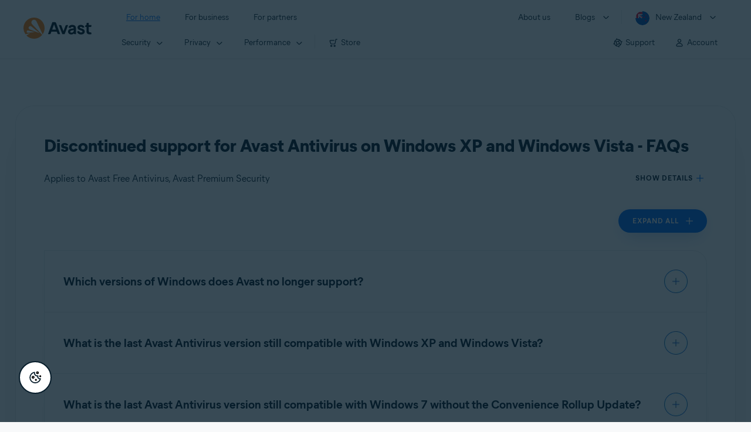

--- FILE ---
content_type: text/html;charset=UTF-8
request_url: https://support.avast.com/en-nz/article/Windows-XP-Vista-support-FAQ/
body_size: 49782
content:

<!DOCTYPE HTML>
<html lang="en_US" lang="en">
    <head>
<script src="/static/111213/js/perf/stub.js" type="text/javascript"></script><script src="/faces/a4j/g/3_3_3.Finalorg.ajax4jsf.javascript.AjaxScript?rel=1766450509000" type="text/javascript"></script><script src="/jslibrary/1752551382258/ui-sfdc-javascript-impl/SfdcCore.js" type="text/javascript"></script><script src="/jslibrary/1746634855258/sfdc/IframeThirdPartyContextLogging.js" type="text/javascript"></script><script src="/resource/1744102234000/avast_resources/js/jquery-3.6.1.min.js" type="text/javascript"></script><script src="/static/111213/js/picklist4.js" type="text/javascript"></script><script src="/jslibrary/1686615502258/sfdc/VFState.js" type="text/javascript"></script><link class="user" href="/resource/1744102234000/avast_resources/style/avast_css_core.min.css" rel="stylesheet" type="text/css" /><link class="user" href="/resource/1744102234000/avast_resources/style/avast_css_article.min.css" rel="stylesheet" type="text/css" /><link class="user" href="/resource/1748518006000/avast_automation_resources/css/header.css" rel="stylesheet" type="text/css" /><script src="/jslibrary/1647410351258/sfdc/NetworkTracking.js" type="text/javascript"></script><script>try{ NetworkTracking.init('/_ui/networks/tracking/NetworkTrackingServlet', 'network', '066b0000001WOan'); }catch(x){}try{ NetworkTracking.logPageView();}catch(x){}</script><script>(function(UITheme) {
    UITheme.getUITheme = function() { 
        return UserContext.uiTheme;
    };
}(window.UITheme = window.UITheme || {}));</script><meta HTTP-EQUIV="PRAGMA" CONTENT="NO-CACHE" />
<meta HTTP-EQUIV="Expires" content="Mon, 01 Jan 1990 12:00:00 GMT" /><span id="j_id0:j_id2:j_id3:j_id6">
       <script data-script-info="CHEQ Cookie Consent -- Brand: Avast -- Script Type: DEV" src="https://nexus.ensighten.com/symantec/avast_web/Bootstrap.js"></script></span>
    
    <script>
        window.sdl = window.sdl || [];

        window.addEventListener("error", function(e){
            sdl.push({
                system: {
                    error: {
                        code: "",
                        message: e.lineno + " (" + e.colno + ") - " + e.message,
                        type: "script",
                        description: e.filename
                    }
                },
                event: "system.error"
            });
        });
    </script>
    <script src="/resource/1744102234000/avast_resources/js/sdl.min.js"></script>
        <title>Discontinued Avast support for Windows XP and Vista - FAQs | Avast</title>

    
    <script src="/resource/1744102234000/avast_resources/js/avast.min.js"></script>
    
    <script src="/resource/1713355349000/QualtricsJSAvast"></script>
    

    <meta content="text/html; charset=UTF-8" http-equiv="Content-Type" />
    <meta content="width=device-width, initial-scale=1.0" name="viewport" />
    <meta content="telephone=no" name="format-detection" />

    <meta content="FAQs about the end of support for Avast Antivirus on Windows XP and Windows Vista." name="description" />

    
    <meta content="HC-BQFzo6kzQvIaSeSqThgPgILFxvWov4MciSVYc9v0" name="google-site-verification" />

    
    <meta content="Discontinued support for Avast Antivirus on Windows XP and Windows Vista - FAQs | Official Avast Support" property="og:title" />
    <meta content="FAQs about the end of support for Avast Antivirus on Windows XP and Windows Vista." property="og:description" />
    <meta content="/resource/1744102234000/avast_resources/img/avast-logo-social.webp" property="og:image" />

    
        
    <meta content="default-src 'self'; script-src 'self' 'unsafe-eval' 'unsafe-inline' https://static.lightning.force.com/swe34/auraFW/javascript/ZzhjQmRxMXdrdzhvS0RJMG5qQVdxQTdEcXI0cnRHWU0zd2xrUnFaakQxNXc5LjMyMC4y/aura_prod.js https://b.static.lightning.force.com/swe2s.sfdc-cehfhs/auraFW/javascript/VFJhRGxfRlFsN29ySGg2SXFsaUZsQTFLcUUxeUY3ZVB6dE9hR0VheDVpb2cxMy4zMzU1NDQzMi4yNTE2NTgyNA/aura_prod.js https://b.static.lightning.force.com/swe2s.sfdc-cehfhs/auraFW/javascript/THl4S21tS3lfX1VPdk83d1ZYQXI4UUo4d1c2djVyVVc3NTc1a1lKNHV4S3cxMy4zMzU1NDQzMi4yNTE2NTgyNA/aura_prod.js  https://static.lightning.force.com/swe2s.sfdc-cehfhs/auraFW/javascript/c1ItM3NYNWFUOE5oQkUwZk1sYW1vQWg5TGxiTHU3MEQ5RnBMM0VzVXc1cmcxMS4zMjc2OC4z/aura_prod.js https://static.lightning.force.com/swe34.sfdc-cehfhs/auraFW/javascript/c1ItM3NYNWFUOE5oQkUwZk1sYW1vQWg5TGxiTHU3MEQ5RnBMM0VzVXc1cmcxMS4zMjc2OC4z/aura_prod.js https://static.lightning.force.com/swe34.sfdc-cehfhs/auraFW/javascript/eUNJbjV5czdoejBvRlA5OHpDU1dPd1pMVExBQkpJSlVFU29Ba3lmcUNLWlE5LjMyMC4y/aura_prod.js https://znb3hblkjhhpwrz9k-gendigital.siteintercept.qualtrics.com/ https://siteintercept.qualtrics.com/ https://*.salesforceliveagent.com/ https://*.ensighten.com/ https://static3.avast.com/  https://avast.my.site.com/ https://avast.my.salesforce-sites.com/ https://*.avast.com/ https://nortonlifelock.egain.cloud https://*.google-analytics.com   https://*.googletagmanager.com/ https://*.analytics-egain.com/ https://www.gstatic.com/ https://www.google.com     https://enable.customerjourney.com/ https://cdn.cookielaw.org/; object-src 'self' https://*.salesforceliveagent.com https://avast.my.site.com    https://avast.my.salesforce-sites.com https://*.avast.com; style-src 'self' 'unsafe-inline' https://*.salesforceliveagent.com https://avast.my.site.com https://avast.my.salesforce-sites.com https://*.avast.com; img-src 'self' data:  https://avast.file.force.com https://siteintercept.qualtrics.com/ https://*.salesforceliveagent.com https://avast.my.site.com https://avast.my.salesforce-sites.com https://*.avast.com https://cdn.cookielaw.org https://*.google-analytics.com https://*.googletagmanager.com https://www.google.com  https://*.google.com  https://*.google.ad  https://*.google.ae  https://*.google.com.af  https://*.google.com.ag  https://*.google.al  https://*.google.am  https://*.google.co.ao  https://*.google.com.ar  https://*.google.as  https://*.google.at  https://*.google.com.au  https://*.google.az  https://*.google.ba  https://*.google.com.bd  https://*.google.be  https://*.google.bf  https://*.google.bg  https://*.google.com.bh  https://*.google.bi  https://*.google.bj  https://*.google.com.bn  https://*.google.com.bo  https://*.google.com.br  https://*.google.bs  https://*.google.bt  https://*.google.co.bw  https://*.google.by  https://*.google.com.bz  https://*.google.ca  https://*.google.cd  https://*.google.cf  https://*.google.cg  https://*.google.ch  https://*.google.ci  https://*.google.co.ck  https://*.google.cl  https://*.google.cm  https://*.google.cn  https://*.google.com.co  https://*.google.co.cr  https://*.google.com.cu  https://*.google.cv  https://*.google.com.cy  https://*.google.cz  https://*.google.de  https://*.google.dj  https://*.google.dk  https://*.google.dm  https://*.google.com.do  https://*.google.dz  https://*.google.com.ec  https://*.google.ee  https://*.google.com.eg  https://*.google.es  https://*.google.com.et  https://*.google.fi  https://*.google.com.fj  https://*.google.fm  https://*.google.fr  https://*.google.ga  https://*.google.ge  https://*.google.gg  https://*.google.com.gh  https://*.google.com.gi  https://*.google.gl  https://*.google.gm  https://*.google.gr  https://*.google.com.gt  https://*.google.gy  https://*.google.com.hk  https://*.google.hn  https://*.google.hr  https://*.google.ht  https://*.google.hu  https://*.google.co.id  https://*.google.ie  https://*.google.co.il  https://*.google.im  https://*.google.co.in  https://*.google.iq  https://*.google.is  https://*.google.it  https://*.google.je  https://*.google.com.jm  https://*.google.jo  https://*.google.co.jp  https://*.google.co.ke  https://*.google.com.kh  https://*.google.ki  https://*.google.kg  https://*.google.co.kr  https://*.google.com.kw  https://*.google.kz  https://*.google.la  https://*.google.com.lb  https://*.google.li  https://*.google.lk  https://*.google.co.ls  https://*.google.lt  https://*.google.lu  https://*.google.lv  https://*.google.com.ly  https://*.google.co.ma  https://*.google.md  https://*.google.me  https://*.google.mg  https://*.google.mk  https://*.google.ml  https://*.google.com.mm  https://*.google.mn  https://*.google.com.mt  https://*.google.mu  https://*.google.mv  https://*.google.mw  https://*.google.com.mx  https://*.google.com.my  https://*.google.co.mz  https://*.google.com.na  https://*.google.com.ng  https://*.google.com.ni  https://*.google.ne  https://*.google.nl  https://*.google.no  https://*.google.com.np  https://*.google.nr  https://*.google.nu  https://*.google.co.nz  https://*.google.com.om  https://*.google.com.pa  https://*.google.com.pe  https://*.google.com.pg  https://*.google.com.ph  https://*.google.com.pk  https://*.google.pl  https://*.google.pn  https://*.google.com.pr  https://*.google.ps  https://*.google.pt  https://*.google.com.py  https://*.google.com.qa  https://*.google.ro  https://*.google.ru  https://*.google.rw  https://*.google.com.sa  https://*.google.com.sb  https://*.google.sc  https://*.google.se  https://*.google.com.sg  https://*.google.sh  https://*.google.si  https://*.google.sk  https://*.google.com.sl  https://*.google.sn  https://*.google.so  https://*.google.sm  https://*.google.sr  https://*.google.st  https://*.google.com.sv  https://*.google.td  https://*.google.tg  https://*.google.co.th  https://*.google.com.tj  https://*.google.tl  https://*.google.tm  https://*.google.tn  https://*.google.to  https://*.google.com.tr  https://*.google.tt  https://*.google.com.tw  https://*.google.co.tz  https://*.google.com.ua  https://*.google.co.ug  https://*.google.co.uk  https://*.google.com.uy  https://*.google.co.uz  https://*.google.com.vc  https://*.google.co.ve  https://*.google.co.vi  https://*.google.com.vn  https://*.google.vu  https://*.google.ws  https://*.google.rs  https://*.google.co.za  https://*.google.co.zm  https://*.google.co.zw  https://*.google.cat; frame-src 'self' https://www.googletagmanager.com https://gendigital.qualtrics.com https://*.salesforceliveagent.com https://avast.my.site.com https://www.google.com https://avast.my.salesforce-sites.com https://*.avast.com https://*.avg.com https://www.gstatic.com/ https://*.g.doubleclick.net https://*.analytics.google.com https://www.google.com https://*.analytics-egain.com https://*.sandbox.my.salesforce-sites.com https://*.avast.com https://fonts.gstatic.com/;  connect-src 'self' https://siteintercept.qualtrics.com/ https://*.salesforceliveagent.com https://avast.my.site.com https://avast.my.salesforce-sites.com https://*.avast.com https://nortonlifelock.egain.cloud https://cdn.cookielaw.org https://*.ensighten.com https://*.google-analytics.com https://analytics.google.com https://*.analytics.google.com https://*.googletagmanager.com https://*.g.doubleclick.net https://www.google.com https://*.analytics-egain.com https://enable.customerjourney.com/  https://*.google.com https://*.google.ad  https://*.google.ae  https://*.google.com.af  https://*.google.com.ag  https://*.google.al  https://*.google.am  https://*.google.co.ao  https://*.google.com.ar  https://*.google.as  https://*.google.at  https://*.google.com.au  https://*.google.az  https://*.google.ba  https://*.google.com.bd  https://*.google.be  https://*.google.bf  https://*.google.bg  https://*.google.com.bh  https://*.google.bi  https://*.google.bj  https://*.google.com.bn  https://*.google.com.bo  https://*.google.com.br  https://*.google.bs  https://*.google.bt  https://*.google.co.bw  https://*.google.by  https://*.google.com.bz  https://*.google.ca  https://*.google.cd  https://*.google.cf  https://*.google.cg  https://*.google.ch  https://*.google.ci  https://*.google.co.ck  https://*.google.cl  https://*.google.cm  https://*.google.cn  https://*.google.com.co  https://*.google.co.cr  https://*.google.com.cu  https://*.google.cv  https://*.google.com.cy  https://*.google.cz  https://*.google.de  https://*.google.dj  https://*.google.dk  https://*.google.dm  https://*.google.com.do  https://*.google.dz  https://*.google.com.ec  https://*.google.ee  https://*.google.com.eg  https://*.google.es  https://*.google.com.et  https://*.google.fi  https://*.google.com.fj  https://*.google.fm  https://*.google.fr  https://*.google.ga  https://*.google.ge  https://*.google.gg  https://*.google.com.gh  https://*.google.com.gi  https://*.google.gl  https://*.google.gm  https://*.google.gr  https://*.google.com.gt  https://*.google.gy  https://*.google.com.hk  https://*.google.hn  https://*.google.hr  https://*.google.ht  https://*.google.hu  https://*.google.co.id  https://*.google.ie  https://*.google.co.il  https://*.google.im  https://*.google.co.in  https://*.google.iq  https://*.google.is  https://*.google.it  https://*.google.je  https://*.google.com.jm  https://*.google.jo  https://*.google.co.jp  https://*.google.co.ke  https://*.google.com.kh  https://*.google.ki  https://*.google.kg  https://*.google.co.kr  https://*.google.com.kw  https://*.google.kz  https://*.google.la  https://*.google.com.lb  https://*.google.li  https://*.google.lk  https://*.google.co.ls  https://*.google.lt  https://*.google.lu  https://*.google.lv  https://*.google.com.ly  https://*.google.co.ma  https://*.google.md  https://*.google.me  https://*.google.mg  https://*.google.mk  https://*.google.ml  https://*.google.com.mm  https://*.google.mn  https://*.google.com.mt  https://*.google.mu  https://*.google.mv  https://*.google.mw  https://*.google.com.mx  https://*.google.com.my  https://*.google.co.mz  https://*.google.com.na  https://*.google.com.ng  https://*.google.com.ni  https://*.google.ne  https://*.google.nl  https://*.google.no  https://*.google.com.np  https://*.google.nr  https://*.google.nu  https://*.google.co.nz  https://*.google.com.om  https://*.google.com.pa  https://*.google.com.pe  https://*.google.com.pg  https://*.google.com.ph  https://*.google.com.pk  https://*.google.pl  https://*.google.pn  https://*.google.com.pr  https://*.google.ps  https://*.google.pt  https://*.google.com.py  https://*.google.com.qa  https://*.google.ro  https://*.google.ru  https://*.google.rw  https://*.google.com.sa  https://*.google.com.sb  https://*.google.sc  https://*.google.se  https://*.google.com.sg  https://*.google.sh  https://*.google.si  https://*.google.sk  https://*.google.com.sl  https://*.google.sn  https://*.google.so  https://*.google.sm  https://*.google.sr  https://*.google.st  https://*.google.com.sv  https://*.google.td  https://*.google.tg  https://*.google.co.th  https://*.google.com.tj  https://*.google.tl  https://*.google.tm  https://*.google.tn  https://*.google.to  https://*.google.com.tr  https://*.google.tt  https://*.google.com.tw  https://*.google.co.tz  https://*.google.com.ua  https://*.google.co.ug  https://*.google.co.uk  https://*.google.com.uy  https://*.google.co.uz  https://*.google.com.vc  https://*.google.co.ve  https://*.google.co.vi  https://*.google.com.vn  https://*.google.vu  https://*.google.ws  https://*.google.rs  https://*.google.co.za  https://*.google.co.zm  https://*.google.co.zw  https://*.google.cat" http-equiv="Content-Security-Policy" />

    <link href="/resource/1631772097000/AVAST_fav_icon" rel="icon" type="image/svg+xml" />

    <meta content="HDvQENtB3klaadSqitR6HB5oN6t2gzFY-aT5vaRSdkQ" name="google-site-verification" />
        <link href="https://support.avast.com/en-nz/article/windows-xp-vista-support-faq/" rel="canonical" />
                <link href="https://support.avast.com/en-us/article/windows-xp-vista-support-faq/" hreflang="en-us" rel="alternate" />
                <link href="https://support.avast.com/en-ca/article/windows-xp-vista-support-faq/" hreflang="en-ca" rel="alternate" />
                <link href="https://support.avast.com/en-gb/article/windows-xp-vista-support-faq/" hreflang="en-gb" rel="alternate" />
                <link href="https://support.avast.com/en-au/article/windows-xp-vista-support-faq/" hreflang="en-au" rel="alternate" />
                <link href="https://support.avast.com/en-za/article/windows-xp-vista-support-faq/" hreflang="en-za" rel="alternate" />
                <link href="https://support.avast.com/en-ae/article/windows-xp-vista-support-faq/" hreflang="en-ae" rel="alternate" />
                <link href="https://support.avast.com/en-id/article/windows-xp-vista-support-faq/" hreflang="en-id" rel="alternate" />
                <link href="https://support.avast.com/en-in/article/windows-xp-vista-support-faq/" hreflang="en-in" rel="alternate" />
                <link href="https://support.avast.com/en-my/article/windows-xp-vista-support-faq/" hreflang="en-my" rel="alternate" />
                <link href="https://support.avast.com/en-nz/article/windows-xp-vista-support-faq/" hreflang="en-nz" rel="alternate" />
                <link href="https://support.avast.com/en-ph/article/windows-xp-vista-support-faq/" hreflang="en-ph" rel="alternate" />
                <link href="https://support.avast.com/en-sg/article/windows-xp-vista-support-faq/" hreflang="en-sg" rel="alternate" />
                <link href="https://support.avast.com/fr-fr/article/windows-xp-vista-support-faq/" hreflang="fr-fr" rel="alternate" />
                <link href="https://support.avast.com/fr-ca/article/windows-xp-vista-support-faq/" hreflang="fr-ca" rel="alternate" />
                <link href="https://support.avast.com/fr-be/article/windows-xp-vista-support-faq/" hreflang="fr-be" rel="alternate" />
                <link href="https://support.avast.com/fr-ch/article/windows-xp-vista-support-faq/" hreflang="fr-ch" rel="alternate" />
                <link href="https://support.avast.com/cs-cz/article/windows-xp-vista-support-faq/" hreflang="cs-cz" rel="alternate" />
                <link href="https://support.avast.com/cs-sk/article/windows-xp-vista-support-faq/" hreflang="cs-sk" rel="alternate" />
                <link href="https://support.avast.com/de-de/article/windows-xp-vista-support-faq/" hreflang="de-de" rel="alternate" />
                <link href="https://support.avast.com/de-ch/article/windows-xp-vista-support-faq/" hreflang="de-ch" rel="alternate" />
                <link href="https://support.avast.com/es-es/article/windows-xp-vista-support-faq/" hreflang="es-es" rel="alternate" />
                <link href="https://support.avast.com/es-ar/article/windows-xp-vista-support-faq/" hreflang="es-ar" rel="alternate" />
                <link href="https://support.avast.com/es-cl/article/windows-xp-vista-support-faq/" hreflang="es-cl" rel="alternate" />
                <link href="https://support.avast.com/es-co/article/windows-xp-vista-support-faq/" hreflang="es-co" rel="alternate" />
                <link href="https://support.avast.com/es-us/article/windows-xp-vista-support-faq/" hreflang="es-us" rel="alternate" />
                <link href="https://support.avast.com/es-mx/article/windows-xp-vista-support-faq/" hreflang="es-mx" rel="alternate" />
                <link href="https://support.avast.com/it-it/article/windows-xp-vista-support-faq/" hreflang="it-it" rel="alternate" />
                <link href="https://support.avast.com/ru-ru/article/windows-xp-vista-support-faq/" hreflang="ru-ru" rel="alternate" />
                <link href="https://support.avast.com/ru-ua/article/windows-xp-vista-support-faq/" hreflang="ru-ua" rel="alternate" />
                <link href="https://support.avast.com/ru-kz/article/windows-xp-vista-support-faq/" hreflang="ru-kz" rel="alternate" />
                <link href="https://support.avast.com/nl-nl/article/windows-xp-vista-support-faq/" hreflang="nl-nl" rel="alternate" />
                <link href="https://support.avast.com/nl-be/article/windows-xp-vista-support-faq/" hreflang="nl-be" rel="alternate" />
                <link href="https://support.avast.com/pl-pl/article/windows-xp-vista-support-faq/" hreflang="pl-pl" rel="alternate" />
                <link href="https://support.avast.com/pt-br/article/windows-xp-vista-support-faq/" hreflang="pt-br" rel="alternate" />
                <link href="https://support.avast.com/pt-pt/article/windows-xp-vista-support-faq/" hreflang="pt-pt" rel="alternate" />
                <link href="https://support.avast.com/ja-jp/article/windows-xp-vista-support-faq/" hreflang="ja-jp" rel="alternate" />
            <link href="https://support.avast.com/en-us/article/windows-xp-vista-support-faq/" hreflang="x-default" rel="alternate" />

    
    <link crossorigin="anonymous" href="https://www.google-analytics.com/" rel="preconnect" />
    <link crossorigin="anonymous" href="https://www.googletagmanager.com/" rel="preconnect" />

    
    <script>(function (w, d, s, l, i) {            
w[l] = w[l] || []; w[l].push({                
'gtm.start':
                    new Date().getTime(), event: 'gtm.js'            
}); var f = d.getElementsByTagName(s)[0],
                j = d.createElement(s), dl = l != 'dataLayer' ? '&l=' + l : ''; j.async = true; j.src =
                    'https://www.googletagmanager.com/gtm.js?id=' + i + dl; f.parentNode.insertBefore(j, f);
        })(window, document, 'script', 'sdl', 'GTM-WPC6R3K');</script>
    

    <script>
        sdl.push({
            session: {
                countryCode: "NZ",
                secChUa: function () { return navigator.userAgentData !== undefined && navigator.userAgentData.brands.length > 0 ? navigator.userAgentData.brands : [] }(),
                platform: 'MAC_OS',
                mobile: 'false'
            },
            server: {
                provider: "Salesforce",
                platform: "web",
                env: "prod",
                dataCenter: "-",
                sdlVersion: "2021-05-05/v1"
            },
        });

        var a = new URLSearchParams(window.location.search)

        const kbParams = (function (data) {

            var result = 'no categories selected';
            try {

                if (Array.isArray(data) === false || data.length === 0) return ''; // Check if the received data is in array and if 
                const resultObj = {
                    'xm_journey': 'N/A',
                    'product': 'N/A',
                    'article_type': 'N/A',
                    'user_group': 'N/A'
                }; // default

                const dataCategories = {
                    'xm_journey': [],
                    'product': [],
                    'article_type': [],
                    'user_group': []
                }
                data.forEach(category => {

                    if (category.length < 2) return; // Ignore if first element is not 'Data Categories' or the array length is less
                    const key = category[0].toLowerCase().replace(/\s+/g, '_'); // Format key
                    category.shift()
                    dataCategories[key].push(category)
                });


                for (var cat in dataCategories) {

                    var firstCategory = ''
                    var br = 1
                    dataCategories[cat].forEach(dataCategory => {
                        if (br === 0) return
                        if (dataCategory.length === 1 || dataCategory.length === 2) {
                            if (dataCategory.length == 2) {
                                if (!firstCategory || (firstCategory && dataCategory[0].indexOf(firstCategory) > -1)) {
                                    resultObj[cat] = dataCategory.join(' > ')
                                    br = 0
                                }
                            } else {
                                firstCategory = dataCategory[0]
                                resultObj[cat] = dataCategory[0]
                            }
                        }

                    })
                }

                result = resultObj['xm_journey'] + '--' + resultObj['product'] + '--' + resultObj['article_type'] + '--' + resultObj['user_group'];
                return result;
            } catch (err) {
                return 'categorization failed'
            }


        })([['Product', 'Device Protection', 'Device Security'], ['XM Journey', 'Technical Issues', 'TI_Other'], ['Article Type', 'Informational']])


        sdl.push({
            event: "screen",
            screen: {
                location: {
                    url: window.location.search ? function (a) {
                        for (var b = ["ASWPARAM", "aswparam", "_ga"], c = 0; c < b.length; c++) a["delete"](b[c]);
                        return window.location.host + window.location.pathname + "?" + a.toString()
                    }(a) : window.location.host + window.location.pathname,
                    woParams: window.location.host + window.location.pathname,
                    protocol: window.location.protocol.replace(":", ""),
                    path: window.location.pathname,
                    hostname: 'support.avast.com',
                    hash: window.location.hash,
                    params: window.location.search ? Object.fromEntries(a) : {}
                },
                locale: 'en-nz',
                screenCategory: 'support',
                title: document.title,
                type: 'support Article'.toLowerCase(),
                name: 'windows-xp-vista-support-faq',
                lineOfBusiness: 'Consumer',
                screenId: '',
                kbCategories: {
                        brand: 'Avast'.includes(';')
                            ? 'Avast'.split(';').map(p => p.trim())
                            : ['Avast'],
                        userjourney: 'Using my product',
                        platforms: 'Windows'.includes(';')
                            ? 'Windows'.split(';').map(p => p.trim())
                            : ['Windows'],
                        subscription: 'Free;Premium;Trial'.includes(';')
                            ? 'Free;Premium;Trial'.split(';').map(p => p.trim())
                            : ['Free;Premium;Trial'],
                        "categories": kbParams
                }
            }
        });
        if (true) {
            function removeUnwantedParamsFromLink(a) {
                var b = window.location.hash,
                    c = new URL(a),
                    d = new URLSearchParams(c.search),
                    e = ["ASWPARAM", "aswparam", "_ga"];
                c.search = "";
                for (var f = c.toString().split("#")[0], g = 0; g < e.length; g++) d["delete"](e[g]);
                return f + "?" + d.toString() + b
            }

            window.addEventListener('DOMContentLoaded', (event) => {
                var elements = document.querySelectorAll('a.dl.external-link');
                for (var i = 0; i < elements.length; i++) {
                    elements[i].addEventListener('click', function (event) {
                        sdl.push({
                            "user": {
                                "download": {
                                    "products": [
                                        {
                                            campaign: '',
                                            campaignMarker: '',
                                            sku: '',
                                            maintenance: 0,
                                            seats: 1,
                                            quantity: 1,
                                            currencyCode: "USD",
                                            category: "Consumer",
                                            price: 0,
                                            tax: 0,
                                            brand: "avast",
                                            link: removeUnwantedParamsFromLink(event.target.href),
                                            offerType: "download",
                                            localPrice: 0,
                                            localTax: 0
                                        }
                                    ]
                                }
                            },
                            "event": "user.download.products"
                        });
                    });
                }
            });
        }
    </script>

    
    <script>
    /*! Declare GTM dataLayer */
    window.dataLayer = window.dataLayer || [];
    /*! Dimensions to dataLayer */
    dataLayer.push({
        'contentLocale': 'en-nz', // Replace with correct language locale
        'pageName': 'Avast Support',
        'contentGroup': '(other)',
  "articleType" : [ "Technical Issues" ]

    });
    </script>
        
    
    <script>(function(w,d,s,l,i){w[l]=w[l]||[];w[l].push({'gtm.start':
    new Date().getTime(),event:'gtm.js'});var f=d.getElementsByTagName(s)[0],
    j=d.createElement(s),dl=l!='dataLayer'?'&l='+l:'';j.async=true;j.src=
    'https://www.googletagmanager.com/gtm.js?id='+i+dl;f.parentNode.insertBefore(j,f);
    })(window,document,'script','dataLayer','GTM-K6Z7XWM');</script>
    

    <script type="application/ld+json">
        {
            "@context": "https://schema.org",
            "@type": "Organization",
            "url": "https://www.avast.com/",
            "logo": "/resource/1744102234000/avast_resources/img/avast-logo-social.webp"
        }
    </script>
     <body>
          <div id="ZN_b3HblKJHhPwrz9k"></div>
    </body>
        
        <link crossorigin="anonymous" href="https://static.avast.com" rel="preconnect" />
        
        <script src="/resource/1744102234000/avast_resources/js/article-scripts.min.js"></script>
    </head>
    <body class="en-nz first-menu-for-home">
<form id="j_id0:j_id40" name="j_id0:j_id40" method="post" action="/avast_article" enctype="application/x-www-form-urlencoded">
<input type="hidden" name="j_id0:j_id40" value="j_id0:j_id40" />
<script id="j_id0:j_id40:j_id41" type="text/javascript">anchorToCtrl=function(anchorParam){A4J.AJAX.Submit('j_id0:j_id40',null,{'similarityGroupingId':'j_id0:j_id40:j_id41','oncomplete':function(request,event,data){hideLoadingbarOnBackendIsDone();},'parameters':{'anchorParam':(typeof anchorParam!='undefined'&&anchorParam!=null)?anchorParam:'','j_id0:j_id40:j_id41':'j_id0:j_id40:j_id41'} } )};
</script><span id="j_id0:j_id40:dummyPanel"></span><div id="j_id0:j_id40:j_id502"></div>
</form><span id="ajax-view-state-page-container" style="display: none"><span id="ajax-view-state" style="display: none"><input type="hidden"  id="com.salesforce.visualforce.ViewState" name="com.salesforce.visualforce.ViewState" value="i:[base64]/B6SxB77P9sGu/s2IPQeKOclABS+NcB9t1zHXo5XSDrRwBX+aPGbhPfCVN6R9HqUfibxbJEjEWt5bfBBtfrju355f8w4vlwjkjGUX+pcfBMHajCUhArJQ2g82P74DZDmgX/S+5v39cfCamfVvdsIMWnDcifQVVp8cWEmNfijlFLhFalwK6MZmINtTyYkJRiO1c4CvEVQ9izqKplFZRXO9Z6iBD9/irMGLHjgi/[base64]/2kO4xNXAdTVpoiKaV8AqtYa4B6/gEkXsca/UMFmGaZZeaYCy9yyveON80s16cCuh4BgIfI2zQ+VA8PQnZwjBTHq9bUJH++zlMj8ce2DtzG0j9ExLgoLLG/FVvLwXRGE+oqWNdZIDzc0adV7xBYgfAYVIbS1U5Ttc9w9Lp9zVG11gClRZ8AS3G+LHgxNQU8PbBbS38v6xa0r8Kw06sCAibLHBDzCH168auSyE/49MVDnJvtL0VJoYCXgRLGxeJgvhEJ8NV0M/iigq/H5xU286o/aFI8sqt/7ftvDSFN2UT8twR9wpJ2116mQVJ3/1Oo6pPErEltNXa77zAgF0Fs4nlqUA8O1t802ZaC7ejzyaTI2y3VnTAafXOgMz2aElFKr5fApSuyuKj4UyI3TcVKS9xFWL1zdm/kRansjJgAvDNr+U4cLsgpdsvN6tN5umVgMZQ8RGAYWoOHmCg6IjcWWMUgrmdgp18BWuGZzIRvtTH/VtRSSUWPMFrdGT12sdOVT8zwdP7ToznXwtJjNSoL7bR4ZqbG4gyJ+eejObQ/Y44n2lWU9C5ypmCvmL1p4peU4sC7bHKmmWW+s7kt1TBG6hTQQVscDKmzArCscADBlKq/9B2ZPWqDoeQ4buMX0MlaLvEqcBENV3uTtUUn23N+916oDz+atZzp1qAimcQzzyAzUoypxl44EZS2Y/shDOHZS8TGWn9OJEQVhmAmI8jKDwRwpjf8NWIlx+FYSzin1B9DTRqYnmz5rqndwIItmRERbuR75GB+ENtdgTAXjTp0ZJVRbJhwbfrjOCmE510Hy2q/TJkZ9GgGzDea0UMM2NEpAXueE05LXYJoOXyRb/6e2NeZyPRLE3/+PxguUD/XRccJ1o7KNOQmo3imrzcrEImHiJpixxh+zoFgI3XjZksgrSg+oFYGB7XxTYn/4lST/8/Mub+z7bk6kWPwS6l2JlzNH3fedYveMDAg8/GZBt1M+XD6okC7JByisK44h+vY8qdMBjY39xoGTlEu93SFlYgR5NkQs+YT0dLYz3gpeGzhDQPoWTIypedbpaFRoCTzRUgS/a0jtD//8rC4Ao+MTvptqUxKtI0WO3xTvaNDvlqSabmCkqtAEdm9ZgzSIU3eeDKnSJS7mmN4iskz1M7mqZh/WG3UhPjMnuMlgTumhrfPv90pRM7PKWAPLz75mGvQdzXv23F03gAKnxMCJb5IndBzg605Kh0kpSNZXq2dixyvPEETVGmh0dmgxC4So1mFqIDaBIMc+wOP+BDj9hqewiDsrkbPmIZdP/nQIi0xZdt0LHjvy2GA9D7dFdaiTxZe3DLKmZMg9sABYGbeZJhU7nfMI+8MIuBj7g5OGMui5tDfsw9on778S1wzyBLVlKRrp3a6Jb73dg1nASnM0IdjvB2tg5kE5v5Jgs03nd3HxpgzQwrnpW3jhbXYh0AH7v9MkaQyGm5RIuVVbIRE05yKUTjXuCCd3j1eXXhza8NZi/KrL84S0+DQ5I/kxC/6MfQawuc9x3L9n7XNkCXco9DW9SxNgDA7Ve+yzAOCNC2TvQ4Ix3a0uvzhHOtowJohBvv165FTGKn3hgtEzgwAdmkqcasFWX6qqt9tJDOBSXokoZD55vLkTAtK2CeNYwRuA/vh4g8nLrgCPxFUS+QS8s72K//zV37djpTDfRpocb1jvmjNqre//KMc6sxBUrXPc+piJf9NaZ/0lNuxexBeJAnBWB6D5RBRANHj1W4101A2F3sT7BjYrUpXSyYmVyeY20iTuYpxvOQDXBU9JI3FV/T6X1D8lHfziJ3eJBLtMzW29dQh4V6X2N1rQIKj/Q5za9W4/3n3TIogiA9Yi1PNsg1OAF2V1xISsbFPtc+73ZtdqBjGUJ35q7XOmyIJJhJ0NHVI5Ji6HUh7d4YOmh4bW23mUL+kHq5zFOUq8DIH0LQrccXL8pJT0EZc07sO0ktKUzyw/D+46g1Z+9Pkll53IGWmbQ4a2goBJi3zQWM/y0cqtSxqwjBEd9APywUFEZaW7Upp+QjoL37cNyocCSt4AaqZMirdKfr6lW4N9MzybTcAXw/R4Q/P/tCE2n8ILWlf2dtN4C8hLiD7DEjxzCoIOruiKScgkAiJzLJwNV1zrjsG7XElIo4UeRc2tK35vtWV/9OuD5TAO5t7IQknTSN9lfYPCfHL2vxaHV1bDmS7OBLr++wXvibeCV2AO4cFiYOhDC0lHcjq9sAdwSqxji6QeC6CdJfTwoCM0YCfMvOubOuUEj1kpy+RAn/gXP6JhvXcCv5IGz/[base64]/xK8VR28WXPPGplyxfPNozv4K5gVeADmACgx45tOrefwouRL+qqCHxy8rL2XhVAq7Qn8XuWjPc2x3zryZxTeOJardIhMYaLSqaCMV+NJjsx3XBnrNVIxJy2b5OiY9n8iq6veL0WZYm+OqAO2JFT4jylE368bTioEpP6EcbzC+ZiWaE1lg2tLkh24SQAHTKj0k+D+S+2V/6WGDjlB2nQ0RT6oXhLGidsNBvRiB3TEsPwIZzbrifrY7epa/bSO/m5vKOf5UlnDm7wRMVamTQKYTNwEQk5awNl8ul7qkmdF+1AoxhPcoq84OkuYoh1gjF1Z0aw7dC/XVmA9pesShTyhYZxPTTdd7FkQS6mugWQ7rWU5fkqYP4GgcsTF6GdsJ1dGjEw0jFniyOk6INSvFm8+GWqe6AAAJqdvvkYiTzgFUuXsZDPd0AGK/qbDheE96Aj91NSpejYPep5TdghpDTIcVctzyU/RzCe/mXWUOQg8rPKF0kOplUyjKFK1kSki+T9Kq3z3RbLN3r9nVPB/JYrc3BlimF+ofilUlCJ+UFluABGqRUGxLMOfMkMPSeZayYgsdt+OB+WEq4y+38Ii8aSxWbuvWLsMc15kxT6GkQX7CxcvzxPCsuBvemNtYlbbpEic9JoWmtFe3CCwfhImQ8JKgMplO+rID71aaK6oZTI7y+4nueDi269u2m6MFpVXiaWrLpXYI2i8wlisHBtoDr37Gp/RS0UNh0jVJggAZJRRuE2GgTLmIGOz1b+SkZxTxrRjJopvX7VIE2m/+yw40jEtxdHLIMw5+QEKi6+aZdf9SOuZoM8OFF6FIFmbcWz6NmrcmM/gLHEUpFPFMZxum0gd7uGz04LcBc32a/DN+bTcxKnyrm3E4+T2LrQrdqTVEVdbMhUhsFG8B8Za0lfRM52PPx5D53QU4Nbr8AasS2Q6HMw4y7riA6OIfjw8huAoED3w8CVcuyImbNwHt9mwq86D8o+8bZcdNSlwnAvHt7C2XlW3GWdvsgS+TQtDWd/EfLupRdWEfi67OkwHt2jqw5D1TcWmm0hKa+2leSsI4MViA0W0x8YLzOJ7B4OFV/b6oGp3BsajECe4wakfrmkva/ZR3ZVX9G3857yxMXKWuF/FZ7Nsc18zuZeoviwuBMeB/UwDy9RNjRSkMjls3V9WxQaQ36InvAkvu67kETV85t3Jctkjt+RmY0+p2L6Gofq9SxvmMvOqNX3cnFqW8rsPyNrJWCUte/UAcIAWvfIOmz+MyWhvJ2LOEnQ4NSsryvAbckJDyfixRpyZOBgjcfAw+Q+7DUNNqEGX0nz8it6GLFzv1HuYl0tI+DKUCr9q4/TmQ2rHwahaT7yXFCjN1WAhxPp60xAxur//iU652vTiJseqcSUcdUfnA1pObYQU3zugu9GVdZ7WAV39sNpmZVF0ZCJzjPFBm3OK3GvWAzUPEQdQYpSOZplPyHtzmYbqFU/OXZPvdBpCeIlNB26nzKMq6n045b3of/D48oeY/hefflzK4qAoFJjemz/t1jNnKEcZCEgL7gS29X3/6T15qf/u7HTxGlPhgU/[base64]/g0No/mcE5o/pmb/N5XTH/5jg4FSZ+w90uduRBXBxRgqqTwc6kl/C/bQPFcRDadYJXuCb769PhS7bdE6FSzyAG+56KGBgfOgOpvFDYUAWxZdfdlowj4dQw4gu9a0G5GQLkOiRUgQnAtg8XX0clGtSLBk6F8xyxrgd7pUzamL2xWrqsYkr0PGUBC2ExA3VH4+MTUNKpf9RB5Og2JwU3PN7lNWsFF+V6EtTO+Fc24/mkH3HfyRl/MIb82iisbcH355wmxfAJSv/IT+puv0x0ZfDBhLCZW2L1lr0JVH0TeGr6je60zMDZHCLnUPghjUE3Wobq4pK8/Kjt5eea9v7fPw5r02jXqYYesd/rUg2DRvfbnlEyZQkEnveMI+TeskZIAtFstD6qq9eMwq5X1K6nNXPghywg6osgUkXJC/e6D5kJEJJ7vltSXl3USy4QEtDk8PbMEGBHjXOUiN4ZG4CFN9DJ+/89yAWPLRxd2DL4daowumCApmDnbHM1bwu4j3+wtqjOAp1QAWsLUFGJO42Rx9Col2QnzfO9vqVEX7YbVnglGuxmXzIsK1pmjYLasK8bE8M6GJo69IdgqL7crHrajrZbo2+3/zqgFKjUaWCN3+a+fzu60xZoS+kaL4f89jW0UFTtAc4fH04UiCkCUHoIQYJom/pu/vPZYiEr/SQGgS3z7y+14MENFOAhbosM/zCNfhMkIYhsqABQ5CGWBtPkMVB2enGX5GDpwzAAsFe2lp6rrTes+32vXLQv0NP6o0W9xx4WFTjrlHlBMgSxgAA7e4PFgdBdX6c26nbb9eOZc9xy9aKeSanjq815LLExnknSlkdNspbijdAYP30FyDc7oUvsjRTFqyDLHYRthqaghir7xe5SuafereIPj/HhU2sdR5pbL+oAWxWVwsDel4nZqJW/MB0k6GM8OcXpmITGTF2Tu6WskEHq1socHlX8FAYVacXIXbxgO8D7rhXWfZxDNLsixqdEXd7XFZb57xN8VtnC0a57zJc7VYKLsImZoq1lso4Y0iVPZz5/XyDsMOjBj6HXs2NVtm+kXG4a+xAknFnDOZgXiO3EAsGDtTh+f+2tPe9UUWcjddWNXfalbwmRGf1LvPKufhxh0FHdtZE6AX8DswGykMiXtS4rxYp8IWag1wS3d9M9wdqxaFhgvrzHSc/[base64]/[base64]/1JqEpNWvpC4uCoNIveq+d5hzyDwSY6Hlr87AkEGqX1GTD9/iJJfxS61lRdOPz4bOPgKZf3I3bi1bQAHWidhvIEU9p5UzvCBVZu4jX7VTU4zTw5Qun8XUWhv3WhvbSTV+Me5TsvOxiqzsBLg6cT37rtttpkQ3Fw+E2/6JxEWNhSBKKldqJCG/fK6JNQNHQ4MIOjl3itFVtDIDf+NPsnUJv3VRqAcjvtZJv0MiCdbf4AsTh6/XGJRB/gtv2H+5w+v3e4+V/oGkQ5oa+V3PgDiq0yaEXnhj3xZxRGuVOm7vfOXWM02oaEo0fWrxidgZ28IPLm1xLoqbjHKVjcVQnCIKmJ55XU3mvni114wjTa7iU9zmu3v/fRqyG76N3aX56cludZznTLiadcMvNt3bHUPLJ61Ng5HlvljT0C2BvHnyf9l4wmk5YEUTUfJuH91NWe9CZ6dQEwoPqWKu9L4T/hVfc6r72G/T87oHuRbws1CzNR0+UHkil3MtOZnduUuXamOrVS/SwAFgumzfxCuk+X1MVMj7xjI9Zk4p+J7sx/jOqshunHyyvhiIiCKKXK1wMHy9fyffq55id4eyjze7kqOtVqpc7Nat907bhM0Vdn4pXTkuBXSvP22jLXhI0hji2SEo4mZASJJjzFvZWMUchUG88O8FzUsieFPoCPADAmC+BX/yGe72aZFze5I2jIZ8aAOiPmtkQxneKYU5v8MCKEh0VF8yBgqeBfGgzFhJIhLH/xDNFhirnm3Ef2U1ObpNcvFYrSveUCyVIIGKN36MjcFPVIoc2z54YjGXRD6s1irz6eFck+T2ClgkPH4Xos9yogSuCH7VIVP6bHcPDTjM4l6GjZQqkczkDT8wMR4zgjmo0Hplmuia7X1+Gc/oZUq+6+dn4mglE5KWvnF3J8OPtOzxnQlO+46QT9hDNix5qOAgL8+QhC/4BE8d9HyKBTVgGiTksuUEqIg/+oXdIBAro3jIdPj53BUfum/DZa5mUu+Wm3S4eTTGxbSmp66FqUr5z4gK6GSPR2Lls8rg8iKRakrUaGuZD1lqD1/IMVrrkBgMU4cAM7G7M0OfAcbLMpfL0Y8H6B1j1kL7HxzlgtaOAT5o2dUjEhdVFFX4VKx7ZgpkT20yWjwuKC8vj4FxMlMXNXIhAmsX3tTw7IRSx/uzCmVrF5fZsVjx7E/67/kxTu7o09qhyjioBAXzR5vd6vez+87R+O56vWswQ24PnuVoSmkpP0x6/cqOHLJO2ZpmpTWtahtzml10ZAL6oU18CpnIyruZLt7JNXzwX2S3JQVm8O6CIShMlypY1CpjT3loGG7i/BG+6LVO6F8GtG0Ge1yg7Uv4a/qHLxiQDrl4Yymk9nm126uw14ShcsBQkkScv8m5/e5Rtir1BtoAeZ+JjaQIdz5b1XQHybghnu57VL95rNIXfI3pSMV6Z4Cr+tMGFpMODypgR3G1ZgsmkLMuPRuCrD41B6daVbl+9MEufDkTviSpb5r104X+hrGNACSBrEnKY5WkJeIIE4FL4hzee47IRgXobfd7aO6syJwJ2Ixk7rzVEsgR/bZAI602Yb87kMPFuDuHk89WcYTQHkOcA7rKvjgaHJnQ6Rw612JyoQLAJIJo3lcked/0cTd7uZ3xOeNJLjsRqX0v26Ym67ad6j9wbwJRVi8zEu/TZD7cJjYA3v3L/6Pge0vbW33mBMQkvu8fJPsQOlWh5Gq+6kPZ98z6hJZYjBqHTAwRH7sF6g7QunvjFUEtceetioiJpSfyBsHmFOYN+yOAAR53M1Wq631WRGFngg9aj5HvqZXbGgojGDxJz4Z1DwPyxzZpR0eW2Mo+juWkCp7LHmprAII84zz6NTCOSDv/tl5mHlu/LTGrf0L+v6/EVj8SicgA39ID3VWUXUgAqYYgsGHQGXeQSoMS0yULlpRoaBvxHCHHprrEj0IqExunEL2PJToWteMt7PnmzW4mHf/MXU1OGUgWvssfgaV7FXocLrWagYlA8neRxMNe6QjFinsktwA75z2g9veIoeS/0grS1SncQeJf7CPWFenPCC6P+acbddnu1P8uBFWkBVsrtqUctHYnzPxdBqM8wssBYkUUmvsgwl6uLt0g7S07jLjGL8SJxUY2D3OGfsrGCNgDk/kO0z0IdNIhonkFwX96nogDTOKEveuqPgCCowW4ayIYGlALHVqI5e+HVSA450nO66nszgkaC3LnOr0vMdDrs0YKQ3jS6WH+SZVFLtiCVOZ8fEumPvN/jbHN4vuhck4UOoX+wPQSLp1p5+a2Csfx2inXEE412iqfKUgGYFXJJAQ9HhGNuKwNiOAOuKFe+EU5RfV5mS/DNjZo8GTU7wTvnZ37Z6RaY1QfcbfjHr5AH2psP6wOcS9pLeKVpseSpzd8MJfkuHgbdt9lxeQK/0Lce0oehxChOCtC1kZLwXrSqxOkK5KfvClbXe8TLAXG/I3eodphYu6GESZlOnhX/+cFB2xykKXM6forOo/HBVjZpl528BV8t2BKrPlH0wXkBal6peCE6gO+Uard79cdxA2To/0C89a2T1cozI16Np8ceQl99BoVPF1sONrz0DKk9YKIH5R07hSD3+lpi5f/L2TnGsN7VVKPlkGVW5hOD4ms8WdEX1cG/me1i6l0CWvEXFYrIYPcPB7ALLc5vRCYZTcjYM6wRJZBjkWYSVjURo2HKIibRDZxsgNNhNSAlMXCOdUP4Le/DzxLmtFC6TRjOtlK9escG3gzeqIcboBY+JczSzhrQSFPXPpTtr2AzxgfU1g6JaO6ymqmWOCFB2UyWArNkWGKJXfSonsPmq36Mzp54/hVvPARDN3ods/X+yBQupAfBmMi0IbKamloU/0uvHAFlXXxTfrxbXG9NIhtRTO7ERtvZ9Gm1WhWPRLlPno0QlkcsiYqThYFSPHkHRtuwvN80wXr8RPdKyxRuaStJLPqN6KZJ5k6j1r13dM6befhdi4GFqCZ0w43HC1Hvd135g+YGijVpr21lMxSnB63gev+DsomrYIniDG/aDd6QSbR5JDvWzdLSJQaYD94lvqcFMYddqa2K6dUXrWHzIefGV1gb+9GjAl8Qm/hL8HKOo9YfOcQuUkgHeLx9lJ/MDKkrHEJSZLF4+eZSKX8Zp8Zen0ZnFqFCpWj87Pk1vnU7cvDofzEj2GPhF3goRv52gCeWWgCV6TAmTWCNc1yL0nBDqqavALLVBgPjQugJnTmm2uVAsEwOqgnphoIM3cmjsPz2aBG/0EylZ4xJerHu3ko2msQIboHKE1xBil4VA3S8IZUTpUIn5PuiL/S23FDZQBgvgZ7TsI3MqhyMi6hsMlx8KPILUb5U00bKr/NPX3TDkR2SNsPQ+ZKDjXrUB6lMwaMr2XUwiawr4Pz7/XcGoSNd6+GiMRdDVnJl6NHUArMdBo+vHOVxsm3AzdMHqbcbA4DLYdGAko4aq9NgE12qe6qYuW1M+MDmBOmGmrmJ02VbfihkHfp58LG+DO3fRqP0xICQIZr7InxhgC51X+qD3aqvzYx3VzTqPfO2DPaBOhvHAc7Q5N4vmoMcVPOtu9ySmV008JayOeU0eJykHXxOy/JySRXw7oRjczI4YowRsoVukgVGrTBx9GMs8U9L7hZHDBk1HvaAK015ig8L9+j1YjsLWyRgFm2X16LZ/zUyXFl+rDAhlyajIXxKxbgedN5c0mR5rqjchcFX8FYP69OoMpq+WXF955kPKnu84G1pWkryhCwN3UqpTQdawbvxUlPK/y+l1msjMxsqUMQZmUxpTq/F//92vcCCC1inblJw2yaDjJIvf1eXloTm5nal0RenZepOJju+jDiJT/jJNPsoaEGnfOIpTsnS9XtFVX0lKdwhfpNtAFQFiUHqDozkXNloeNLvVOoWLQ/vtPe5RCdsuDmnOmtcmtHOrtVz+pAjcalW2RRBQnuz8jw1UdExhjrWyI6ns1X9Gh996ZSfKNuYrtyHfo9g3tDdQPcZA/K1SbMiApBB7KiULB2h60yMP0a7Hwl6BVlS1f9MHBw4S1bXZnnh5q2sk1I9BdgsoIWduyhvWs0ZtIJU7Dl+PbYjdpMGnC5TTMedIq8sb/DBiEhwgRDi4hdr/hGD6n/QbdMYjvvAJE7vfzn9pI1bti3R70PTLy2cnFDgTiU6v9v07czxyBYU2YkWhHqkJh6+xTTuzlrB3fZ/oeDAqZJO7SOcYPg3EAqqnd3nioR7NdCb91hDg/+DZcitsmk+homWWKGUjfWiERJfIPwa3gmPuXmji6wQ4vPiRTxv9s2N+PAOhH/9NuP2PUxm0icXHgdlc98zldHkAArh+jj7gdjy5835HpfCJWiyqrr49g45BYhAmE0S7LH0RmKOVvEkjMYuUdA0JrYT0zc+aB/8q7CZ8fQks+9DEedKwLWc/fDI/CwoI7/VJX9uKToTl+YgoMqVDOhZ/7UzQiw3trYOP4tC1BwZ9OxoaY0rsQb0jY6bnu1zrFtwrFU1D7UufwQFU1vNpMdM4kG6IoYbBRAs5AMvPS2+kUF2DO7B/ff6dRuhGHB5H/OAZs5JLQDnCkMugHi3bgGPTLSO3hyRsiXFuI2nlDXRbwrIzMYB/6rgbzTE9Ghi1QxLN8qGmvaAesSaOGoKkrj0uGIuvy9+ndAD6UihPcmm5GwdUVWh1VAr6h/BP/[base64]/hrGqrDI9w8++F8cIA7X58IpUSYBNeoVLai5du6QzaioQ8oRQBsgyTy/iO19ypZkuhWJGi+yZ6hEa/[base64]/KtqgCKF+F/NT0MGgkeu48hBwPqaGWLiPbJON6WkZ1jKdhnNXgEPOEitl+lOjiVAt2PQjs52nnZpwRpAQU/X0RlKQHf1Smf4KGlrUjwjjqm12TkcdwkmKD6t8q1Sb+qw21USkhYNmHsK9VRRzg52XEC/3eF5DPx03WUX/EbqH3eOPpeDiONGStKmUN7QRIdnSed3vAGKHz9fHLJ/SrFI+PTfbrMID/pRR/PxgA7gl+bjmbF4lQVDu4yl2iCokWMptXPeJwkTMaA1SZwHZwINoxck4z60DcJUbn4WRmNckaI2NJuNn2xvyPTIMVuCIdx0EUfP3Uy9kYrdjxK9/qMavVlCBiUarYOmK/DzMeU0MjDIU6/D7Y4qViH738W/BnKOXSs1+fPsh1rPbPXrRkQgs45sBFn95ml3HU/3p+Elu5V3p6oPTJXjoZBfvqB+68MwahHBzS36DRS7Fq0oEOCt9QHMgBOc0XU9PQDDsD/[base64]/TBdKzExmuCfS/2FOCLzPqbYpDA2R8026mOvgGgR7DHnwnYqqYvx0eIOSCfJT2fTfiYt8FNDIbE7Ia0KiLizr3Lv/tohm6Bo2z1WT12hZWGoESyiYFXeB6Jb6QBQm7PJeMAaypAkI+at8KNkKWnLmIYvNiotYyF5yzFStj9swJajGqjlnklOyOo1hSfmsuIbLINJLdSPqNpmFWu9suevDqVaGsEBpgcBESk/Z6aVS5t/RVhDESh/[base64]/8i0CdINDMNRD4oLo6aLM/aOIeXoTcDKfhHq/F2zI/i1toNFLSEfxmZnJjNnLQbyqpdVrSs8HOwzDSoGsvIUHv4lkTL6lmxXi5xfsxXMBB/wNn+PySK8ta1xVhEbOHM2D3dUokMXSSUpMtdlXOyH/O6Q0QI3RNVpwwkVbnfQmCsJWAVnNBNbUO8FCJ9UCc4gheIIJowbtV3rMTE6lE6hFUUqS/x21MErbrXifIXF3r0Ia6GXv2DJMbEtryngtdd97R6WjKJ/Zr6u/oIAEofzjJrfxlZLIRPc7UczZ2JTuKIQlH2T+ScWtDJmuTa4dvlF+L1Th0eOzxBFYDakXT8jK2dIZu537uICDJ0/7QuCmXTHovKjzAvG9yDV0ofghKXUknQsLducaf+AmTjHAD69EEF1XAyr7OUdTMH+X7GW69+cjSV/[base64]/XnqvQquFaa6K20aJrIgddI483qpPxe/SqAoaMw7ZwvufHMSec1OkkLV2ZDMNiDLhw2frJVZWLDLsSwLU0IJK2sGZNEzDPl/EVQfhHTh69+YucOnKCwWjZVD3eeNlElAhYXhfcFGamPQp7Jghaxi2S6zLW9o3eS/h9whRkzQBjoAaTmXi43jyAhbQpU2GNp2w7QK31dtV5muuF7w5hXZA+esnilLTWkSTSGYfSoIphCPlbePYDEZJDI9fiQXDjVDZntDh8HW5td4+IE4C1oq6UHgl3quk3G2vlTBLXWh6DdxYmyR5sUOq250GS+9e/[base64]/8ZfbjKyH112dwWlY+YoDFBmpUYTBEQhaEHCyG1C2I19hYxAQH/0K5WoP9Ryt5zOK4BnEIVs8GkpAPolc4QmbE11K2rSoLjsGsIX7sVKKOaJMSdG3FCLIFPnt8ApghjzM8y41XIYQeCLO0E3udcmLmPfcE/bj0fQp9gF7O8adnGWziAdkKHaI4VpzJopgi+89fuC0qdiYU9E88f7Q4chPNQDeRtAHy69WOzz4sGZw/mQu1CoL9ZtWeVrNRa0G/psu11D1PckzIo8/a/Cgo2nTEsRjUqcsQZPIWBL/QWbzWYgh2cY8vDVlnJqLD6aE8bQ0zVh+Cj2RoPxaFJZnwSrchoxUU7dxmp2rd59COuuOQvv69qTIsw4yj0BW1c0N3Fv/PqxD9Kgr+orpn139VwJnQAqkBhsIUdTg4Tsaxt4blyFSVxhaSosVHGOkNRB7mYDOMTMUvXAFobtstk3rAT/1OFX3GXwSCxc2m8Bp0ZD535iTa9g0MrA0kIaZLMameuCUFYuq4oaH62TWcUb80AxNCRl9mNf65v9ZYbwqe7slb3iVPQGf/iosCLO83QGOWi0D1cGGQk4ZBijqSPd1HiV6AL7NkNtOwEC+Ag7+0hakInEfx7CmecL22lZ4eEf8mXRC0nM5YzsiOnaz1plOec8dT4MZq8eZRQ9BRfbQeWpBDo1JydGm7X/1ASibIu69xlFXj48JRWMZkpo8a8gIhsa0GvOqFCWrr91/Sgn2YWfmdPtz/sCbNOLQ9fOnV256GphlQo+oQgcOKjudEc6HmvbxuPyt8IL5gtgywAPKOCO+22SYxSCru7DZ6QMlue+sN/T9P2cizBj1EW5IiW8uVs/usmgFSKgDebkSYtfOTb62kiavFY4naYd6M6gYXfD1++iwnyIfOOarqh9PQDDZgj6HMudywWvm6goU74KQ/[base64]/aV4FnaDYWIJlyMvFsDFLjJmQQGlddoFruRTNetee7kucy9zkrDHZEQTHnEeMANi2Hso3qfCOiW3Bu8C+hLAIJTr8/xNXBNGVZI1GObXcizw8Dy+RGjf9xR/uGM/H2GIRRGpbODvVfG5nsn5+Yvpm6b0pN0bYE11nQveUWUndEIv2DADKnHBlHoS4ou4rLcrROrRr/tfJo4v25NcBLtUGUODlguFTFN+3/Yz74MECQjc6diu1x2BnNIVMpOWJW6I/qKhRhN16aZfp8g3I80Ng+WQCXu1TdpPjVH1KLWGSlmQ4jJAQcVb7P8SR5qMEyOwrSbjet8qI4dcQIyi9nEooyfr8fWBikyohltUazSv/GrOcVRyNQIb/SBE4kQjZNQBMnc+/N0MT/fdOBb67dzWc3vumGCJ/E4W9c7DTUZKJiBb2tO0Ung5wYKybtixfydIGsNeCji+yyD0zrXOrJiYLAmT6/pJM92Fh/yYDLN1yx82wnUw7PUr8Uv+IjbvFzHCuN//2P1ue1XwThG2QnzglO6zxOnVSPNniVMFsmNQzQcbpBEdmTk0w5d8LgNGTT4te+Qcm2zSfuGaXkYTU2SP6PH/AJgkGECuAu5Ou4jqTRayNI94aRQV4q35lttFsI2jYHeOtrc9PzZYWTvjrcbgAQuTdb/RkFVeYs4EVJEsULK5jr5gQVYytBnJzhpqetAD83iGyVw6CUSpIuRqegGoi2eDZpx8qUpwBvk/C1cJorCjFKXu9EwihvG+MKAkmWnpYzHy85f+69h9SzhD29l9xCpiVwtpTvc1xmrtLRsRDvwUnfU8eakNGEH8avZ52LQDlywo7Q1zDGd3nR+ih1z3fU9JRwwvKgruBIDoGiGvtE2otjVCVhpR9ihUUNcVxHMuN/[base64]/OZuhUV1K8DyJqd6ZiGTZsJhtkHCXZeGPpoFO5S3ZuCnjB/aldWiaFPlCskiTaTuaMHGvZEYRpyXq45xmTuKMiuZK2JrlWliBF5vVVmjXd1VV7TgOaLcXWo4GHJJzrLWFBPzCZLMInjkTnBSpruHKlXvMC+uuOFglp2dCLvfm2kNabtu7+VMS5+gRERJIeVktigChx47xW1trkHrQy3jyhKh01SS+l/[base64]/[base64]/lEkal2UX4hUar2EKsFKg32zvEqeXIwgIrYrvRCZXz/0xM3jr6frf+JPd1WKGIaKIU8zWmF0ieGSlINkAkhbOC8loyssvEKdqMwfyrdDCw45eKNTTTlvthOS/H4qi3bZN1n/i92tF09Ca2mfGbrxrsNhoYfzsU3ka/0FkmpIEFfD+0+z8H1XaNQ0H2OyIhvmumW++qTOFz1sLkuBHhAPxgjTd7bhyNDmr1aYqxRoEbpLm5KJqoftGpL7T4JTFrPNq85Ef3YKQZdONxPcScLqvu+Iv6o0WFChG+ivb/1yNtx1fq0vMCep9/GuAvV4FQI/RhlQva4RTpQXsdZyFaOooVRKmjoqD54S2ItPqanKriCHqsQjSRkYBLgwWGpDp9kMBIFxAr3KmGEigciuVMmmtAWR7MWrfaD9SYX/QNtj+DTPeKeXY6vXkPiEpJQK/YyVMDkWeUWdu1UjqoDehh57wcjVjNf7ukkkArZrEwuWkzalyQgsOTzV2bm7x9X3J33i1AK0iRH8QUvGN7geUhh7KDfHghtZIQBDii5cHV/mWH75tS40wh9UsFPp30bAHImE9qsZ6JUpEftsJwsvz2XWavFQ2sdW+Xsa/V36jUrNfzRlTN2p9bm1zk7ssziVQipXMI+7cOHK9lw11F3Zp/2LNiPA68Cn12d/cVqn2DJ4CVNYSXj6gOYSjPCzo+tVvOSArrU7xwE/9hbonnjcUaL91dXCSd+N1Jx4c6UziZWGZ2VKqwg4OKdguQBKqDpIuXKtobc6xfykylozg+yJHYXN3eJEUa+ZINCMxpztEJ+/y5q76IyZTVD8bVIejpSZcnt1d3YkrTvwvD2Z+uKew1QV8kWktfIx/QYm/Q7GmSEb4iqOrH3Oe1FBG/60aNGv5egjejl0ghzfREemCdi9irUmZt78t+EcyEZ5EcTwg9lcMEes03+dsIN733T5ouza+ef9i7qiVMB/krE8R1U8Sp9f7BpsdAUvp6HtHffFi2ICR60MQTmr1A0fMgFPVqCXxahJgG2cg8rtiTDqyoTJY6ug/Kkxvb+xYWI2vbOFJnEKlFuOTjYOHGIrivw6jooIL2zN0nLTdNfRuPcEaBE/6sZapNW94XmGS1GJx/nFbgHltW8dJqZG9nkgs7PkxapjC5cKb52KjJ0If0Eq3MAaRS1jREEjn44IFLGayB2EHHssT7T7QMTHDpsFsNq+47LiWN5A5KQhuWC2lSA4S6r6N5W4+wfnhoDsCS/[base64]/EYd6ItkBu6/iCnPOzJPEqA3awJKkPR4FS3GdhGk3rn7hheZ00lyBpt/kDkExUO46xtNOWxMN6iO2FjFc82uPLhLTIdIEqGEW0ThOI6bwkYWhNdP22kxIwh+hzmee+FuPBzqrwihNiCA4HFg0doDqOzJXhYVa/iDm+/[base64]/BhAFlsi1q0gqrHf+t2G/uSUhm7Vnlzgf7ErD/a/Xcsneb5kWdgBumO90TQpQORtxyK8Q2uXA5ZLii/Mjd4RD0gdI7CxS8m2y3MG1zvbeo0kZgUIKjhsIJIyl2l9wzLgeD+cq8HRVB58OwuyJvXHsIZFvCMcoG8kECxQfNhVNwZ1+D72DaewwMAORO2Azez0KBYtXOBWoV/aZxPBNuLu6ATkWERiDdKR0sm608UUYTNN4KZdND7cdfR2TyAoYtskiotnDIAJnWwlGfxULqEdqfUqpWW+GWU8t6IZ8TUDqJAs/NvdLae8azzS6x+W0p+Nes8r22cZZ07tvcyphpPnkCUjtNj/mL/Qigh2NdgzVL0IQnoxYs45MNqpx1ukm/[base64]/g6Fp1+D/VeZSn2NlEe5tojYzR+kHYlelb3W5y2+ej+2IpqM1cFa0xG645ljg9PGFjVrpt7Gf/qdDDXSzjKyavvy9t3PK3oYWQyHivEVb9sztQC5j5WnaMFiVVtJqr5mYufN5BKjYr/I/+xo1eVaQ8QrV6e7HOGMoLMqH70SCYy+0ZEZU1zPs/3hQRc/[base64]/ujT+052oMC67IdXL68q/P0jYtqXGq741ahJvvWN3j5XXknp/Rom7csfQ+xiH5XCs2yyvHvxkwxcUPrwRM5N2Lhu902qB6xxYxu4e/8gRAUBpnVLotZL9H9+KrEIQ+olx5jrEh45fN19PxmVhfETWs7oQOByGYQ6CujY7VIkGBTtVKXPEBkvxsltANh8etn1Csd3OKxM8MqZ/5/tAEjd6hiT8uZcqpOlQnQgeNVMv5JH1ZkYSrRxrBck+IxXGfivqTgaxgF2OPC+LYJcSwPjCoJIfDnVxfKd6lugyNuN/ZkIDKShddGYrxi8KNV3xwXo6m0DPxTWx5IfvWthpDDEWCVBoQ7SFxSXJl5G5PNrP7HVgwX8zORoc3TYA0rnfxOOqJ6JOG10WEQVQSQs1CKXmEz7PAFA/Au6M9NmD07n7HSmE/fsIaP2F3H/yOPTYFU+X3xpyAnQBHvjluwCKGqMvWCP9jifHXGD98cVV6Dli9MAWbhq1IhjhSJFo0drV2xwsafnG161+y6kpR2I4jnnZ5OGoy9NOtx3voCnDQnvMdh1bNhdzl4OuVSNojLpvMx1V8g4B2/EluwjnxpDvYlgASK7bFH6gmjdAot8NSNMRlf1wpMbzOkl95NdWVkbsyXuZ7/h1MFRo0T3e455bVgLpoCXlah9Ab6VWDNxblj9eX7zYRfV6knZH+Zms8hVcRtRPlTrzFjpaeBkJtoRrA4/GO6LKEzL7UEf9VyuZS2pvIhnGe/Nj4RrIxVSk0xypLs/hVxstRSKnOfb2dvzHAwKqUVCaMPgtc+70fA6GIyzEpp+6/BRi/3MSlUpWfoBciv9LZOBX0Pb+7gMzQQ0ZOtcaXoPN4CPWqa3QJ8zbNTuy9u3clcEg3ZemUXo9D4uunkloggM8mR7T999r+tfojMIsfNcCeN5xU0WFx6JOWHUDMEq/jI2VZ4h1dOMwf3HZpQEKZiSj/jeuF41sjt3UBicXLHo2FCHKz0ubxaWxaXDdmbLJWnbV2MkIjeaz3F35cWgnH01CunuUIPnQappyeaSIxI3IOOlSxa5ergXGoKDCVbopSe2BLcCd84JERcmuLUrqCPsD8Jcza0bKkn60pni2Kg6r6OyrDoMFbjs0TrWzA5dTbrEv/dZwfue2hDcRDFILe5RseSwsLcoRTuDZwG+C44XX4fw8NuILyJSx4bkvMHs0+yGaiYkpQIrQPYgawZusBwHHe+uxmwzU4kbg51E80D9mNC8AoPKdIIcJAlXp5ixB390JS58Z/eTtH10WbJKW2kBVgisXrOWfWOADGM6mziLK51YV/IavCgq7ot7DXxjWSy+LZZtkEpAnT7VO8x2iG5hOLhZAoO7rnGwnMwl8osIgFw9/[base64]/PTXqGTNigOw4hHl73imVFKpNMZ3IPiM/9BWSuLtzLFOc/MrP0uRMx+gno2/QATQnRTRvK58V8kT3yJeiPuwLhqifI7Jn1lqJ8yzQloEB67vei9IpmLjXZzYQ6hSKdxc7iJEW9D3t195Yob1ePJMjaTekDUzOhZ2cMenc/KYtzIt3E34QuDiqrX+FDgLa5wYtymKid+Ue3Tbq/S/[base64]/qSHBb+d5KsGUKFprEYjAvpuIJ6SFOTQ9MMlRMXNfUjvrMc4KbyJY3K8FE2qW+jDSe/IKisA+ivJnhx5kXwLZpeEquB1d9z7OeFIrI1Kg/Dwr1YvoS1e3Fpn+weAPU+UT/Dhf3OLJU/[base64]/k2vGHOQ3Cb0lCUivvyonlPhSL/o3VfE8ZmhSpyS0g7BG/x37Erh+KRGu2zlnvQ7OOpDa82i2RuRTTcw4OMrrVSz5O3Rdjl9QQLttS6fe1NXU49VpnY9dzJzvNHnBSU7FN/[base64]/jIS0cv9leuuk4nq4mLY6neEhvXL8GMcanZe7aIXUTOZYYggL4Lw49lBINgVVOsTgYgZRr9NuTETg2q5fxvGAgglQb0hAy321rD+/Y2kP9/1n2z/4ldSbqjECRriBc4jh9FprVify23dQ50r2dLstxL6BQWBuV5CPB7vYzQHLL+MDDUhskd95VFlJv2lnqHOJbNgHvcjM/2NJnsERK+tATgiXhDJZTK6IMGd6kotH1XjteGmTRZxvoBPnmYKKnJhwmVz59j6zkyZ3ToWI6STLYvyZO3rrncDgWOlijWcT3bPnKkjF+S+sW0l381lkGjzYVazQKHddp6YJpAr00l0N31vPsRiQ43iULNFad8AwiykYwIJHPyB/s6Yrdm9Ub6nsaewmR3XwGNFHUXnnYkCbUqM3A8yA9k0dpbM2OX0Cg9dSgoW5ocSj2iSGLHHJ6RJOhIAht22RlpfeijrXO2K0j50aLRGNaUB7p3PucwG4riIHlPqxEQ/JR5+A04/rA/9x9w+nsnV8hph/u47tEklWRiXn3I39rmUokveg20DzURaxSec6nizWxQlE2llew2apGKlAaPhzweXFzsKRhrz0r9ybOtX5saZCHOObCRmwDcgp61L+LkmD+ombx2t56Ns3pcaspy5ec9rtQvxDJJ0rXoI+4fEFJK/GZNX38R3n+ig2Nxp85LYjTQJuiy5T00/kBAeADW78qs5dCEO7LPLSLk3GYjPFike5Fnh4415h/+Hk/uCzazOuUt0kjKz/S7wKiItALOblwOHZBb/5TdKKdobHMZmymJzw0Fcgdb7wPa+Xa+ICltUsvGoYew2RCeXaZC5+mzoJBt1NDOXvF5I7r7TLp43F2JAIvrU7/23ehq7Yup5rlFGUx8zTpbbFfLcRkbaGnsh13zZW9t9D6rBoHWFGTi8L+wsiT7EFldDfRQ+3fLflxwVFxHlX3TMNiHzVknYii9gyqNj5rlG8LIKSTnvfmKdiMIMPigO94gesOzvtpcpVXpHACpm1cdgVsyY/JV/jh2pD4OF6nzH/epJmmAaTU913b2JM1+sFLy3dmMpHnB880ieBVCBz9SkmMHwG+QYpEUIlIVqPp4cPGlH5eL2MILuVVkraNfrGeKxtTRYhQesD2ki9PelzBsPcrcIFTVMH1/08rcWdiYNTwD/z8hGrGVE3euZacaKHA5Ow3iSehSkrh5srRI09UPX22/SkKIshNkw5FCYAXqxcVsgLNo8+jRQjYHkCH2BOiXYUM/uk9TuCNW33HKUwuw4I+BnZhLTLETg35YmBI5TySzY+1IRGgtjUwdW+ZUEX7/ioLKH65Kq5SIvHPMAX3G2J3ekFN59bcoWUKaT3221VpwzPhGGqEWF2jJDKKDKqH5So4+ZHu5Ta6WLGtxsNpmoO/BRQZhSwfy1z9eN7j+rD3wArJjMsmMSJ7e6qwXdzx0zKDqQEXNtgplsAmAFEHofDw76qLax71HMkrKN5kQBavqKQClEyySE1eBnzD3VUH7mCuiQ4u9NQwoFCroGW01dY6wKviY//Jkv2KQ2tSqEDxdn6/IguVwGV//35PIKLHlqY6b10tbZ0v5O/sumnSyXmfuIOcobupyQ8zAK1POohg8+0MJVH7cuOjAko0PfRnedp21zbn2l3MC1jF6rFCyf1tiPkKHhO4ybXIT5Bc715CeyRNoEvN9V5z1lPG+Ggb7XizKhTeq3AyuEtRdDWAMiw+jmz/LX8b6F+QKtdE+Khq4wpFHVYCSI2/43wfPEyqMCGVkYBMp+TFY0RJpNDxyu+UNrM5Eczrvv3zbi+rShJsdmLhXS6VJjPpi8TAYYWuVGAE4WzKC0Wh2tmmSycQ+jYRvkjoDNVG6q5l1mPcSJgyUNR4h01laO0nP3gvPIx/uMyd8WpdIIdJRlNMPOynHs2TrhxNj4hHOp+GlOraIouqKp6C8QpG9IPXdFjYTJKTEHreggP0pDX47nIhd4o1e1GAcu7vH1ZHJbNyfqFBenxvZvyNWwlg5ZGUuIAkz9g7BPgAKjdEbo56rhIy0CSu1h1PczyaD/Ar8KHyX2DOUmIiGbdPCDINH4PrSdiAbg0t/28LuafiDLrRuQGoelZBJDZPNkF+MTofTabHUCJ0tIMlOxZ5mrSyOTdtxjKjMlxiOzUzavcsN9hLj2TkwC7yQRtw7qX27xEHVXbCroKpYdX7NVVzD6+b3/8Gk6L5NSALPRwevPy30gJXKdfhBVIJ3i+b/pO/dQfKkQbX2kel8hn3RSf7yfufC8uBkps/RuMILkeCJOQsif7ZWLNnN0JvPpE+/hJoUvG+mA0/1k0IGsNuKo8HuAcsPDMQypOoVM6sn0XY3/iXQOZwrX0U1fBWugoHY3OtNZ1klw4+Kv2nYewP0dF1OyOwAnRHavxz/xQdC45Sj97AeFYrSgi5ZsS4y7i1x5cpCty9yVVXwCXGWk1xKwtjSn16sDuVqrjx5/asaz9cX0B2QyaDRvgmzOmua/uav0C5G4jDLd7OaUB+k0RhWsU7j0ibP49avGKeWJP9n2r6VW787rS59gPRRFB9cwpcoSpFYgb45Hz0RCSKTvx7BrVHRoUohRGVixdFWBLsnoAt9wviXcIa27h+y78eh5Qbp9Q7cXrelBKWQ4wjJQZzXCzZ2ye/fQ6I7LebWZJM++xPPKEI1klLyjsZ2mi8+jyvNzSyHsbTUaSpx6bumAvigdKSAsgfUbw6w6kdRmS/SheY2w9mnuWtWoZr/0536/day5BgDPedUfMYUCrckWofq1yig4TsTwdMrAXWFGTGqG4i2gEf3xI9NPOW/jKHF8f9Q6IOvbVIHgtGi/RPeyswf0asHb0aCL6c3+U1AF5wpO11IAw5JvxJfl49sqIx3yHmu7ug8cARC9BMZU9m+tyzyLw1fEGpCU6OCYS7HKnPHQE0SilnNNAX/S891MZj5uFOVrW9WkkO7bbGs5+RQL5pLOvu5hxy2RDUwZNNJhOV65h+//weW7aABPJANg15Wpy0S70aKnoWnwrYVjqfMwJfHmI8u0KQNDfhcwhHC5jdnCELJ8RO7XWHMkBBmPDoDTLoFd+VOhnMmSLvXsY6QI/C718BLhBZDvBvdWRbWQVEiF+HnofsQZdO79D6P2ZtSu48veX7dIwRr+GLOAzJFsfUVNjp6GnRXvWUNvegbOL3jXY8cvxu5IInig28ujFfKFCuriITIpy8iDuRBxefaeIzETGqiKQQYFAHLPaJjp/IUxkjsWruy23Z4w5LxrOnGF4Pl6v89BYGTLV/osB4GulG7Ek9Qy1IS3P/7k/q7GXwxcUdwreykR9WFL3qgiqu/LR8ockYK0NJdQIPBwYh8XkQ8cBmic9IFB9FiQE/6vV+fELBlOIX1hMB0TORfMbV0HdJPC5SRrxREtvS5+feRh6oE0gHnIgbS48z6KiFOR07wAMFzvxWcsEL4LiHyGBQES5YuSnsuFXpZg3Spcsx5G7G5R7b70q4jUDMzOoa+fWrfN2UTCOiJYN2wWnAWIj1b85H5K/uTb7c4SThDdvuZXUaQ1x7Q5JhlvMFpcCU1X4hukrh0vFTT2jX/FtPVd1kgDpdDhfztXND6EkKI0u5zR17UhoYtqQ3BQJA709jJFDkgu8pEbI7QosNhBDb0jOAHUFCrLx3Xy2iWQwQT++IgFDOu0rTsLXO+132c5SSRfqr1uuR4XGYUOUzYhVVFhvv8DxeCoSj/5SRI9Xz3cApKaY7pngAz9olkCvtk78/bWhbjdGR0MIwBknWejHlSsP/97jpaHwX4TqImEug1gUwrNsBAVGkyT0tXy1TzTdm1xaL3CMTh9Ub7JDkUOs+Xiox8xaWpPHJOmqLDVWFnk5QMOtlObR4gSfHX5b4sWK9VSCd/MeQoJ6o+GZTPMQJqJYdEwYDMAkVnpniBp0b4PqFBz74QYSuD0MK/89Cb92Lpi4RtoVdYJyCQ2KC8yByV5pmb/twQDlJBSKobyjO9MXyCZoDvx0ZoGfWuiX1sRRckVlLq/FAj//f51WYtIVMiqZbpjfEPyZysQ8nvyXjD4liwEkTV+PwfXizJn3wZMLRV10SyMOwbXuSb9jQuaBcMvT6NEbDd/9tMkX+SsMZWmoVtFEKo0/[base64]/qRFZ8rcRo5+BKJDMJRhqN535uM/9xv/j4TJfKwlDyJODN0TfcyFzZQ7dqQeDS0N+B3poS72dCmUYi8jZFha8jOZsE33w1X8VcOjOih3DV4pjhXaqFGOIqbKaKPX+h6F+zogEY9FfFGfgccCH3k+1NLALONvoxrWHukIFE61ygmBKAWzAMmiYwLedoQSJBn+aMYGgx7/PCKXVXiDh8/P662kHgbK9iqKIESuN+m61PPpjfa1/aAmja9eVkBlfP2PH2jrLFzLf7OjA8zHm17/des0jlNR8w4b/zprFwnFf/0d5noyC42nLSYNZ+CFjSFbefZPdXYrp0hk/weSjn4fbqyMRRnqr+V6WWPTYwoC+o45J1BVrTxtXo2B8ddrreiRVj7XzqH0RTD0zaHyfWlzivryqRO4G/Cm+fRiQUzrIo/BdhohJkHM3rQRInwBn+ya+LVaKxfgAUvsvhfhDJKQK9Ef8TphDNiYkL/PYyQlJmw9f/gGIsG4Nj2/r/i2pPwHnWiJH/xwmxykZEulDr5VIyLxTwyd/0GTiOtvUC4TjJqlQogjWBoju2e/rR5ikN87jaduL9dHFCf1DWcS/MT6FdbdZ7V3qJvIA5+lsLN3mIKFFRSREFXiVqMTyKyErYRy7S/JCCFnK4IZgtDgOffR80ZNRmgEQu1vwaqz+qbHvgurbO08B55wbGma7nAnWMQRcHqAbNIu9oyxu8783Q7QLbRzhG2pkD+Zr946BLLAp+B+FSJ+B489PkOY4WXrwUUrjRzpytzj5/HnnpfJ8RhtqDXovso8b5J23buprvazUANH9UwyZih9A211RAAQEBeXQ6/W8Z1PzvIir47J4Ubz5twmfv3qNEvmqH13wfvf5Om6Pim97bQQ/KOHy0HXfkm1TpXiuI6qk/eOofTjhNqmITW4cKybSDdCZlqj2FUtsXVgVTEZks6lIu/WJ9f/C8VYKQ+RN0B+Mxv46On5t3PVxqbilKTNSnuxpcaX6OaBysYj7UehMHPqrPEhI11bfMId66w3vmswTSulNdpcQOMXffv0WmCGxFaS/YZ/ih6NCHisv3Az8lwEEm1JB/WSWXNkfPNatYoxvhXmzCYtQAIGINqzeCkAbc23B7nM+gV1FLRUWo1burh8QFGIQ0NrsyLn1aQI4oCvvDcmVo1WRL4RE46Gms/eafym5mJuPXuvCJv9fXMid/GChP7i/x5itU46RlnDXm/DGEt2CUn1gSLab4AOqoXAcBPUKsEUYE+bqh0U6mcfNxXCQE7vqTkIoQ2sk6avPAjtzy+OF0SDYy3tpPm7BGCutoUrBRRNFVq6pSeIkHMfHYPxOw0DyeXAy/+kklZGaH/Uq5p+Kql777YcsxKt2k9V4cSD9ZZuo8EQJ3Jm1800tpMNAqhVFJyYUao3dJnLC4d9i+qJsK15HHjrgusW7h2eB3KRalWGcGRViongiP4Gu8IkVEkLxOy9iDvxvl1dkfSS+Uw5V+2vCWNjxMPZla9Vuh4mn6DRYPZJhJHemFuVUNyJJoZTeMYh+WJ/PMgv8tL86NXkHqjofYxGS03D4X5eVeFWT2x4y4R3ZXBG8gME3evtO06LepresK3RKPU29FAI5BPUqHosXn36LLtaC+GTJaaPvl93RqJ/tLaDExOB68ARuKx6zRZgW6O/LjsfUmyHjVP+Kj0DK8o2zJz+rAVvD3k9I3x2ILgskJdAjoT93Gtp+ELmZuIPyf23hsIk3H5O9kOGR69w72r9tU+6AGgm1M2mrNiZDrXzY0wm/[base64]/AKGjfiTCsxP3GZlDlg+p3fGr1ufx+bePhX8YiQx0bj+tlU8m6urCovEY5FxTuVhRfyPNjGAST/eTc6cqkdbHvNoSNFyt55Gd1mTLt875rTUpMS1wgQNkYVsfR+l8pSNAK3kHdSNdZ2034TOC+oNucteW+Qj0p2rvGBZOUPz3s9Ec81Ip0sO9t0r8h++xTxlb6+4QFGB5yo/nAyIh0/flq2IbbMYYOIstJ2BfwgJbjkBh04LpLwq2SiDMLLhJW1l2up5u9WItAsT11qSmZZhb8EhLrzyEGbAFGTlSfl9Uu55ZujOmCQXFQ3nsn/2aJfw0BrO35tUcVP6coKJL+3pZtGciVDzVuj4PDpD4dshimC0iFvvrHh1Xda/OFEixH+lPXkStnC2ZrZlGwoyUqZHAJWBGgNwRl3MBQj28jDKky4/SMqt/6AY4TXQPFyvL/lgCPd1su7Pd+++bzrwtdrwjgoYbSCcliHS3Y7Vqunuo+fDneqgqPUR6Ck72Thyee7I7GhmQK9kPgSpHkCh1a+ceXlvuC13CIL0MpIl+ujUZuuBitQxI9OLiS52xWLJixr5DLaVaY2zeP74Lt48gh8q8q2B59hLLXgagHdsXyhjzmIiWA2rk/[base64]/O4WFjIrVF5cQ2Z0Lqn/TegjTClS2erZ2RYt78yMDEBppcnko8+wIzLTujsBGERXsFlXG1S88feKB+CqQGKM9pAMBsd9N/PMFEfFUM5oCF6n/HpF/21VKYPRxmDRyijpYzlicpweRE+hKEZMcKHLyUb+2BZQBQOoEZracm3ulXdafC2KspWAC4QBSMVHKLz/tIuUKa1FLPNuwpWnwX1bUEhEKo5vY8k46tit3QRTaMP7fBv23PkmyXR1vMhCAErBLfpGH5abzBgzeOmTEk49WTT7OUB9M9GKsVixt1MrfxfvFfdDueSptzzd2B6vOo+GhBz1QlRnV+oW2HLfkxibAPUP6zjwuYsLdV4FaTf9AsyQZSEppc6Lwvr84G9hiEicME/VW+otk9NMlbqxNLzaStM8Fcd/9VZcG3Klt7nqaUPoEd5ocSKlk1B7HDRAtxsjsLTiJcIS9wC/GsBlRh9VP2JoWJx9c/mtMQQTc8zkusAOnkKVkFQVtbgUmnPSrUBjVQpGTUw2rnFb54T7LapfcDNhsbV3AxGEt8ftfHKSLkGfMZrLl2rxExgKCb/Gm+aLTtT/1Jg1y27ZPfYSC2jySOu9XaOU0dAdW0yKq7aDo9oKCJq3hDRayqxc/CqmT2/MiEoB4+NBZ923WvAjPWDW6hNDDDAjwas4CyRF6KIZ1JIXVcOISQTZEoh/YK+rzj75705zAxR9pZ6Lb4wrvP3ImqAptKfhFbiqtaQpJ439tpa23dHd6h6yT5wCtzI6SQFWoQgcrBAm3sgCFF7JrGSnu9oSKH8VLRfFu8ELw0OLLzlTl2H73JbmvcyxNzTGo3xBK5sbB+yvNyP4J0PTzn/BXOT42FDVTnnuaKjvji0GfXDTo1jB58iP620Gf5QOGyUI702kK5XxtrWVHkLEKsMKPx4gzgl12aPg3jX3vHnt+wZErGYm0hFX1iWCAqILAteOfaGw8lH0hcVzevzl4tMew0sCtzS9eje2lAZjD4uxFwjtUuL/jwfLJ+8MBHsh6zj6r+MAaAEWc0PRMg6nkxesi66GfWzUALmvQNwFKqTZCBZj2p23vperF8UBgK/mrsYYsUts3OgXcykovhppRMt1jSeKXJdFWPPLYzNJxQS0lhzma/ngbCPrmMvLEMfQPeqTh83L24cAYPhXS/AgGSslGey7bIRQw+TpRm16FYKykeT6zOfY3jDtiGzwiZ9FxC+6gm4jrUIwiGquUfcKf30uX7wNnJ48+1FzrTEYoa9D029EjYkcovJOp1+Myr2eiPA41lwHe7ezNHFnWWF9chkqb3LmdOP/70MxhCFwZQMjYHeCBxmoCUq7N19e32nCi3Z7QRf5KoYDgvp8Tg7gHnvarPj8+/Yj3byPOz1IafacRTU9ihSFWl1algC+iAhhoUvuTeUNAG7Ulce0wDNhEjRFpg3tizmadVgKaH0v0W+9y2v4Gh8ouS85vyx6PAqAidumAYvSARON4czxW5CQdrE5DrbdA/2u49aAZxpN8Bvf3h0qHw+ZMkSe49DuVr52EtWPzMsXr5ob5RDxG1A+GNv0fi9lKgxG9DWpPaVntYKUjdWNsUphro8+O0cVB0IyrHyKguK1Y2pSj7l6b6yaM4jaQU9deNU77Z3QVmX9/FQhd9paZqxapxm5FGedPyp419c24NOxYVCf3hG6u3ZgBZSj6pAY1Gy9VryZLBL/7j3rXshX5B9dvvT9Qc60OBhrJFpCb0cfpLSzjClxnIW3lrkr86WuHSZMwX/0swCPr/Ow7G2faNRAT8tB2u9CFQcRoJC8BmpNesNvyOqcQc0aXaEth8p2Jl/idp53ZEGy5P8G5DfY/ZK0wFYJ5AUrtlaT8xRq+C4oVtU63wlHLITNL34REvS2RF/VQ75MBG9EXggVHdh0GDcPgT+qa9zcYc3pv821xDJBLTxaHa02sMjYoGuu7bJ1VTa+FaCmVDdiDCMaVZ5jfafXwUy5+h5jzFOTzq4RyAjE1Y6OAaN/THVSLVbYpJOtdlTgSoM3vEjYxjFJ5E/qjczr4nAHxNQMLCtAxd5KFmWKn7Qeh9ZgLnDB4Jj/4RfgrCvp+t3Q6lZGkVIUo858mAz9ffHTx9p4mMrYeCsASUitpDrPyFfpUJBoZqRW1a7P2fQbJvaMf16PBr0cOyoNPlhmlAGBvWcgWXOBHjJQTah2cRe2RfKFmtyZmztx2w3fGp/lD+mXMSdDpLzZzkRK5X7LEGdm4F5AARU+kRHY3YVXlLkWBYhk9o68gl0SkMgEz6b4/bi2AvjWNL128xg0FHr88xIyCdVdOXjIuThC+9WKoldDIBQBEoBgUR8j7tUzBkkCLmvWc3xIPDGFHohE9ajuFKIZ34crjojhAwsQCqwzl62zR2k/Patl/e0UN5ZzASrpQlCIxVeB/5cwjTHcZmql5y10GJIGs3qvbWVzvbiyDOd3OmQbw8QiGg5iOiVIQlGVG/TXlswIp+5IlLvBnEoXkyHdY4JKQNROIdXQyAzkw/5skjz0e1AF0Do0k7CsrgNxdNw+MYI4pnVe+dw+frFQhjlpCcWjUEXz137Yr8NDEgvsJVxdXDCWj/YvcmQdYRUawmDGCNPJc/6cxGSY9rb/8UE2Hl7YV9DJV+kBjvcKakvRaGOs8zANNRZyylH+1Lw3QagKJZQn289OLqUB1IpgDrATPWtrAetMdnGCzRf5nhiuPJ8JdI5rLal6d8EHwnmCbzBjdbBTOddmmj68xvrSbkF8L5UBTR/yJwJCCe8sh2vJqm30KCs+A5UhNqvqn6yfZBj2qJMWN9TCPzdBzdpXdAXJISP6AWw7osVJftPSx3LfTcP+7bOTmPWw6NV/iv3XG4G7e+S0u3Xq1R5TX+OwjJ7j3X8MkRrIWNdxYCJ4nBjdredyrilxQlxRWOeJtCtfuD8F/HKn/t5yD6+/A+Bg38k2oN055A4D1l7hJpniOCO/A5MztrvkCOu9JkE1xYcgpGh+lIC96WYR9/pM8NRItKSxgOBUIB4NuZ/h9/HJ4A+N5K3bFvDHYved22Q7N1Y5+U9crc2Y83fjS+eM+lOoik5mrMrWUPWndYQwYZP8PV5wMlfz5ZULG9FpIMVm4IFclCcpsSnxz4tpmxgvx7H0eZ9H6TAhmzfwCBQ7dyFyn4QPfcybgg==" /><input type="hidden"  id="com.salesforce.visualforce.ViewStateVersion" name="com.salesforce.visualforce.ViewStateVersion" value="202512230041490000" /><input type="hidden"  id="com.salesforce.visualforce.ViewStateMAC" name="com.salesforce.visualforce.ViewStateMAC" value="[base64]" /></span></span>
    <div class="page-container">
    
    <noscript><iframe height="0" src="https://www.googletagmanager.com/ns.html?id=GTM-K6Z7XWM" style="display:none;visibility:hidden" width="0"></iframe></noscript><span id="j_id0:j_id44:j_id45:j_id51" style="display: none;"></span><span id="j_id0:j_id44:j_id45:j_id54" style="display: none;"></span><span id="j_id0:j_id44:j_id45:j_id57" style="display: none;"></span><span id="j_id0:j_id44:j_id45:j_id60" style="display: none;"></span><span id="j_id0:j_id44:j_id45:j_id63" style="display: none;"></span><span id="j_id0:j_id44:j_id45:j_id66" style="display: none;"></span><span id="j_id0:j_id44:j_id45:j_id69" style="display: none;"></span><span id="j_id0:j_id44:j_id45:j_id72" style="display: none;"></span><span id="j_id0:j_id44:j_id45:j_id75" style="display: none;"></span><span id="j_id0:j_id44:j_id45:j_id78" style="display: none;"></span>




	<div class="navigation-mobile-overlay"></div>
	<header class="js-navigation-bootstrap header relative default web js-navigation-oo-19798 navigation-oo-19798" data-cmp-name="cmp-header">
		<div class="header-wrap">
			<div class="avast-logo">
				<a data-cta="logo" data-role="Nav:TopLink" href="//www.avast.com/en-nz/index" target="_parent" title="Home">
					<img alt="Avast" height="36" src="/resource/1748518006000/avast_automation_resources/img/avast-logo-default.svg?orgId=00Db0000000Z3Sf" width="116" />
				</a>
			</div>

			<a class="reader-only" href="#main-content">Skip to main content</a>

			<button aria-label="Open or close navigation menu" class="js-toggle-menu hidden-desktop toggle-menu  bi-nav-menu" data-nav-mobile-toggle="open">
				<span>Close</span>
			</button>
			<nav>

				<div class="first-menu">
					<ul class="side" role="menubar">
						<li class="item for-home bi-nav-menu" data-bi-nav="Home" data-first-menu="for-home" role="none">
							<a class="category for-home hidden-mobile" data-cta="home" data-role="Nav:TopLink" href="//www.avast.com/en-nz/index" role="menuitem" tabindex="0">For home</a>
							<span class="category hidden-desktop">For home</span>
							<span class="text hidden-desktop">Products for PC and mobile phone protection</span>
						</li>
						<li class="item for-business bi-nav-menu" data-bi-nav="Business" data-first-menu="for-business" role="none">
							<a class="category for-business hidden-mobile" data-cta="business" data-role="Nav:TopLink" href="//www.avast.com/en-nz/business" role="menuitem" tabindex="0">For business</a>
							<span class="category hidden-desktop">For business</span>
							<span class="text hidden-desktop">Protect your business with Avast</span>
						</li>
						<li class="item for-partners bi-nav-menu" data-bi-nav="Partners" data-first-menu="for-partners" role="none">
							<a class="category for-partners hidden-mobile" data-cta="partners" data-role="Nav:TopLink" href="//www.avast.com/en-nz/partners" role="menuitem" tabindex="0">For partners</a>
							<span class="category hidden-desktop">For partners</span>
							<span class="text hidden-desktop">Partner with Avast and boost your business</span>
						</li>
					</ul>
					<ul class="side" role="menubar">
						<li class="item about-us bi-nav-menu" data-bi-nav="About" data-first-menu="about-us" role="none">
							<a class="category about-us hidden-mobile" data-cta="about" data-role="Nav:TopLink" href="//www.avast.com/en-nz/about" role="menuitem" tabindex="0">About us</a>
							<span class="category hidden-desktop" role="menuitem">About us</span>
							<span class="text hidden-desktop">Careers, media, contact</span>
						</li>
						<li class="js-blogs item blogs arrow bi-nav-menu" data-bi-nav="Blogs" role="none">
							<span class="category" role="menuitem" tabindex="0">Blogs</span>
							<span class="text hidden-desktop">Academy, Blog, Decoded, Forum</span>
						</li>

						<li class="item region arrow en-nz js-language-selector-trigger bi-nav-menu" data-bi-nav="Regions" data-first-menu="regions" role="none">
							<a aria-label="New Zealand opens dialog" class="with-flag category" role="menuitem" tabindex="0">New Zealand</a>
						</li>
					</ul>
				</div>




				<div class="second-menu for-home">
					<div class="js-back mobile back">For home</div>

					<ul class="side" role="menubar">

						<li data-second-menu="security" role="none">
							<span aria-controls="security" aria-expanded="false" class="subcategory security arrow" role="menuitem" tabindex="0">Security</span>

							<div class="third-menu security" id="navigation-security" role="menu">
								<ul class="block-products">
									<li class="product">

										<a class="content-windows" data-cta="homeSecurity" data-role="Nav:MenuItem" href="//www.avast.com/en-nz/free-antivirus-download">
											<div class="name mobile-link">


												<div class="product-icon box small" data-cmp-name="cmp-product-icon">
													<img fetchpriority="low" src="/resource/1748518006000/avast_automation_resources/img/product-icon-32x32-free_white.svg?orgId=00Db0000000Z3Sf" />
												</div>
												<div class="product-name">Free Antivirus</div>
											</div>

											<div class="os win mac android ios">
												<div class="icon icon-16-win img-win" data-cmp-name="cmp-icon" role="img">
												</div>
												<div class="icon icon-16-mac img-mac" data-cmp-name="cmp-icon" role="img">
												</div>
												<div class="icon icon-16-android img-android" data-cmp-name="cmp-icon" role="img">
												</div>
												<div class="icon icon-16-ios img-ios" data-cmp-name="cmp-icon" role="img">
												</div>
												<div class="icon icon-16-win img-win-smb" data-cmp-name="cmp-icon" role="img">
												</div>
												<div class="icon icon-16-mac img-mac-smb" data-cmp-name="cmp-icon" role="img">
												</div>
												<div class="icon icon-16-server img-servers-smb" data-cmp-name="cmp-icon" role="img">
												</div>
												<div class="icon icon-16-linux img-linux-smb" data-cmp-name="cmp-icon" role="img">
												</div>
												<div class="icon icon-16-android img-android-smb" data-cmp-name="cmp-icon" role="img">
												</div>
												<div class="icon icon-16-ios img-ios-smb" data-cmp-name="cmp-icon" role="img">
												</div>
											</div>
											<div class="description">Basic protection for all your devices</div>
										</a>

										<a class="content-mac" data-cta="homeSecurity" data-role="Nav:MenuItem" href="//www.avast.com/en-nz/free-mac-security">
											<div class="name mobile-link">


												<div class="product-icon box small" data-cmp-name="cmp-product-icon">
													<img fetchpriority="low" src="/resource/1748518006000/avast_automation_resources/img/product-icon-32x32-free_white.svg?orgId=00Db0000000Z3Sf" />
												</div>
												<div class="product-name">Free Antivirus</div>
											</div>

											<div class="os win mac android ios">
												<div class="icon icon-16-win img-win" data-cmp-name="cmp-icon" role="img">
												</div>
												<div class="icon icon-16-mac img-mac" data-cmp-name="cmp-icon" role="img">
												</div>
												<div class="icon icon-16-android img-android" data-cmp-name="cmp-icon" role="img">
												</div>
												<div class="icon icon-16-ios img-ios" data-cmp-name="cmp-icon" role="img">
												</div>
												<div class="icon icon-16-win img-win-smb" data-cmp-name="cmp-icon" role="img">
												</div>
												<div class="icon icon-16-mac img-mac-smb" data-cmp-name="cmp-icon" role="img">
												</div>
												<div class="icon icon-16-server img-servers-smb" data-cmp-name="cmp-icon" role="img">
												</div>
												<div class="icon icon-16-linux img-linux-smb" data-cmp-name="cmp-icon" role="img">
												</div>
												<div class="icon icon-16-android img-android-smb" data-cmp-name="cmp-icon" role="img">
												</div>
												<div class="icon icon-16-ios img-ios-smb" data-cmp-name="cmp-icon" role="img">
												</div>
											</div>
											<div class="description">Basic protection for all your devices</div>
										</a>

										<a class="content-android" data-cta="homeSecurity" data-role="Nav:MenuItem" href="//www.avast.com/en-nz/free-mobile-security">
											<div class="name mobile-link">


												<div class="product-icon box small" data-cmp-name="cmp-product-icon">
													<img fetchpriority="low" src="/resource/1748518006000/avast_automation_resources/img/product-icon-32x32-free_white.svg?orgId=00Db0000000Z3Sf" />
												</div>
												<div class="product-name">Free Antivirus</div>
											</div>

											<div class="os win mac android ios">
												<div class="icon icon-16-win img-win" data-cmp-name="cmp-icon" role="img">
												</div>
												<div class="icon icon-16-mac img-mac" data-cmp-name="cmp-icon" role="img">
												</div>
												<div class="icon icon-16-android img-android" data-cmp-name="cmp-icon" role="img">
												</div>
												<div class="icon icon-16-ios img-ios" data-cmp-name="cmp-icon" role="img">
												</div>
												<div class="icon icon-16-win img-win-smb" data-cmp-name="cmp-icon" role="img">
												</div>
												<div class="icon icon-16-mac img-mac-smb" data-cmp-name="cmp-icon" role="img">
												</div>
												<div class="icon icon-16-server img-servers-smb" data-cmp-name="cmp-icon" role="img">
												</div>
												<div class="icon icon-16-linux img-linux-smb" data-cmp-name="cmp-icon" role="img">
												</div>
												<div class="icon icon-16-android img-android-smb" data-cmp-name="cmp-icon" role="img">
												</div>
												<div class="icon icon-16-ios img-ios-smb" data-cmp-name="cmp-icon" role="img">
												</div>
											</div>
											<div class="description">Basic protection for all your devices</div>
										</a>

										<a class="content-ios" data-cta="homeSecurity" data-role="Nav:MenuItem" href="//www.avast.com/en-nz/free-ios-security">
											<div class="name mobile-link">


												<div class="product-icon box small" data-cmp-name="cmp-product-icon">
													<img fetchpriority="low" src="/resource/1748518006000/avast_automation_resources/img/product-icon-32x32-free_white.svg?orgId=00Db0000000Z3Sf" />
												</div>
												<div class="product-name">Free Antivirus</div>
											</div>

											<div class="os win mac android ios">
												<div class="icon icon-16-win img-win" data-cmp-name="cmp-icon" role="img">
												</div>
												<div class="icon icon-16-mac img-mac" data-cmp-name="cmp-icon" role="img">
												</div>
												<div class="icon icon-16-android img-android" data-cmp-name="cmp-icon" role="img">
												</div>
												<div class="icon icon-16-ios img-ios" data-cmp-name="cmp-icon" role="img">
												</div>
												<div class="icon icon-16-win img-win-smb" data-cmp-name="cmp-icon" role="img">
												</div>
												<div class="icon icon-16-mac img-mac-smb" data-cmp-name="cmp-icon" role="img">
												</div>
												<div class="icon icon-16-server img-servers-smb" data-cmp-name="cmp-icon" role="img">
												</div>
												<div class="icon icon-16-linux img-linux-smb" data-cmp-name="cmp-icon" role="img">
												</div>
												<div class="icon icon-16-android img-android-smb" data-cmp-name="cmp-icon" role="img">
												</div>
												<div class="icon icon-16-ios img-ios-smb" data-cmp-name="cmp-icon" role="img">
												</div>
											</div>
											<div class="description">Basic protection for all your devices</div>
										</a>
									</li>
									<li class="product">
										<a data-cta="homeSecurity" data-role="Nav:MenuItem" href="//www.avast.com/en-nz/premium-security">
											<div class="name mobile-link">


												<div class="product-icon box small" data-cmp-name="cmp-product-icon">
													<img fetchpriority="low" src="/resource/1748518006000/avast_automation_resources/img/product-icon-32x32-premium_white.svg?orgId=00Db0000000Z3Sf" />
												</div>
												<div class="product-name">Premium Security</div>
											</div>

											<div class="os win mac android ios">
												<div class="icon icon-16-win img-win" data-cmp-name="cmp-icon" role="img">
												</div>
												<div class="icon icon-16-mac img-mac" data-cmp-name="cmp-icon" role="img">
												</div>
												<div class="icon icon-16-android img-android" data-cmp-name="cmp-icon" role="img">
												</div>
												<div class="icon icon-16-ios img-ios" data-cmp-name="cmp-icon" role="img">
												</div>
												<div class="icon icon-16-win img-win-smb" data-cmp-name="cmp-icon" role="img">
												</div>
												<div class="icon icon-16-mac img-mac-smb" data-cmp-name="cmp-icon" role="img">
												</div>
												<div class="icon icon-16-server img-servers-smb" data-cmp-name="cmp-icon" role="img">
												</div>
												<div class="icon icon-16-linux img-linux-smb" data-cmp-name="cmp-icon" role="img">
												</div>
												<div class="icon icon-16-android img-android-smb" data-cmp-name="cmp-icon" role="img">
												</div>
												<div class="icon icon-16-ios img-ios-smb" data-cmp-name="cmp-icon" role="img">
												</div>
											</div>
											<div class="description">Complete protection against all internet threats</div>
										</a>
									</li>
									<li class="product">
										<a data-cta="homeBundles" data-role="Nav:MenuItem" href="//www.avast.com/en-nz/ultimate">
											<div class="name mobile-link">


												<div class="product-icon box small" data-cmp-name="cmp-product-icon">
													<img fetchpriority="low" src="/resource/1748518006000/avast_automation_resources/img/product-icon-32x32-ultimate_white.svg?orgId=00Db0000000Z3Sf" />
												</div>
												<div class="product-name">Ultimate</div>
											</div>

											<div class="os win mac android ios">
												<div class="icon icon-16-win img-win" data-cmp-name="cmp-icon" role="img">
												</div>
												<div class="icon icon-16-mac img-mac" data-cmp-name="cmp-icon" role="img">
												</div>
												<div class="icon icon-16-android img-android" data-cmp-name="cmp-icon" role="img">
												</div>
												<div class="icon icon-16-ios img-ios" data-cmp-name="cmp-icon" role="img">
												</div>
												<div class="icon icon-16-win img-win-smb" data-cmp-name="cmp-icon" role="img">
												</div>
												<div class="icon icon-16-mac img-mac-smb" data-cmp-name="cmp-icon" role="img">
												</div>
												<div class="icon icon-16-server img-servers-smb" data-cmp-name="cmp-icon" role="img">
												</div>
												<div class="icon icon-16-linux img-linux-smb" data-cmp-name="cmp-icon" role="img">
												</div>
												<div class="icon icon-16-android img-android-smb" data-cmp-name="cmp-icon" role="img">
												</div>
												<div class="icon icon-16-ios img-ios-smb" data-cmp-name="cmp-icon" role="img">
												</div>
											</div>
											<div class="description">Our best security, privacy, and performance apps in one package</div>
										</a>
									</li>
								</ul>

								<p class="hint hidden-mobile">Looking for a product for your device?
									<a data-cta="homeSecurityLink" data-role="Nav:MenuItem" href="//www.avast.com/en-nz/free-antivirus-download">Free&nbsp;Antivirus&nbsp;for&nbsp;PC</a>,
									<a data-cta="homeSecurityLink" data-role="Nav:MenuItem" href="//www.avast.com/en-nz/free-mobile-security">Free&nbsp;Security&nbsp;for&nbsp;Android</a>,
									<a data-cta="homeSecurityLink" data-role="Nav:MenuItem" href="//www.avast.com/en-nz/free-mac-security">Free&nbsp;Security&nbsp;for&nbsp;Mac</a>,
									<a data-cta="homeSecurityLink" data-role="Nav:MenuItem" href="//www.avast.com/en-nz/free-ios-security">Free&nbsp;Security&nbsp;for&nbsp;iPhone/iPad</a>
								</p>

								<p class="js-hint hint hidden-desktop">
									<span class="js-hint-close close-hint"></span>
									<span class="js-hint-toggler hint-title">Looking for a product for your device?</span>
									<span class="hint-content">
										<a data-cta="homeSecurityLink" data-role="Nav:MenuItem" href="//www.avast.com/en-nz/free-antivirus-download">Free&nbsp;Antivirus&nbsp;for&nbsp;PC</a>
										<a data-cta="homeSecurityLink" data-role="Nav:MenuItem" href="//www.avast.com/en-nz/free-mac-security">Free&nbsp;Security&nbsp;for&nbsp;Mac</a>
										<a data-cta="homeSecurityLink" data-role="Nav:MenuItem" href="//www.avast.com/en-nz/free-mobile-security">Free&nbsp;Security&nbsp;for&nbsp;Android</a>
										<a data-cta="homeSecurityLink" data-role="Nav:MenuItem" href="//www.avast.com/en-nz/free-ios-security">Free&nbsp;Security&nbsp;for&nbsp;iPhone/iPad</a>
									</span>
								</p>
							</div>

						</li>

						<li data-second-menu="privacy" role="none">
							<span aria-controls="privacy" aria-expanded="false" class="subcategory privacy arrow" role="menuitem" tabindex="0">Privacy</span>

							<div class="third-menu privacy" id="navigation-privacy" role="menu">
								<ul class="block-products">
									<li class="product">
										<a data-cta="homePrivacy" data-role="Nav:MenuItem" href="//www.avast.com/en-nz/secureline-vpn">
											<div class="name mobile-link">


												<div class="product-icon box small" data-cmp-name="cmp-product-icon">
													<img fetchpriority="low" src="/resource/1748518006000/avast_automation_resources/img/product-icon-32x32-vpn_white.svg?orgId=00Db0000000Z3Sf" />
												</div>
												<div class="product-name">SecureLine VPN</div>
											</div>

											<div class="os win mac android ios">
												<div class="icon icon-16-win img-win" data-cmp-name="cmp-icon" role="img">
												</div>
												<div class="icon icon-16-mac img-mac" data-cmp-name="cmp-icon" role="img">
												</div>
												<div class="icon icon-16-android img-android" data-cmp-name="cmp-icon" role="img">
												</div>
												<div class="icon icon-16-ios img-ios" data-cmp-name="cmp-icon" role="img">
												</div>
												<div class="icon icon-16-win img-win-smb" data-cmp-name="cmp-icon" role="img">
												</div>
												<div class="icon icon-16-mac img-mac-smb" data-cmp-name="cmp-icon" role="img">
												</div>
												<div class="icon icon-16-server img-servers-smb" data-cmp-name="cmp-icon" role="img">
												</div>
												<div class="icon icon-16-linux img-linux-smb" data-cmp-name="cmp-icon" role="img">
												</div>
												<div class="icon icon-16-android img-android-smb" data-cmp-name="cmp-icon" role="img">
												</div>
												<div class="icon icon-16-ios img-ios-smb" data-cmp-name="cmp-icon" role="img">
												</div>
											</div>
											<div class="description">Encrypt your connection to stay safe on public networks</div>
										</a>
									</li>
									<li class="product">
										<a data-cta="homePrivacy" data-role="Nav:MenuItem" href="//www.avast.com/en-nz/antitrack">
											<div class="name mobile-link">


												<div class="product-icon box small" data-cmp-name="cmp-product-icon">
													<img fetchpriority="low" src="/resource/1748518006000/avast_automation_resources/img/product-icon-32x32-antitrack_white.svg?orgId=00Db0000000Z3Sf" />
												</div>
												<div class="product-name">AntiTrack</div>
											</div>

											<div class="os win mac">
												<div class="icon icon-16-win img-win" data-cmp-name="cmp-icon" role="img">
												</div>
												<div class="icon icon-16-mac img-mac" data-cmp-name="cmp-icon" role="img">
												</div>
												<div class="icon icon-16-android img-android" data-cmp-name="cmp-icon" role="img">
												</div>
												<div class="icon icon-16-ios img-ios" data-cmp-name="cmp-icon" role="img">
												</div>
												<div class="icon icon-16-win img-win-smb" data-cmp-name="cmp-icon" role="img">
												</div>
												<div class="icon icon-16-mac img-mac-smb" data-cmp-name="cmp-icon" role="img">
												</div>
												<div class="icon icon-16-server img-servers-smb" data-cmp-name="cmp-icon" role="img">
												</div>
												<div class="icon icon-16-linux img-linux-smb" data-cmp-name="cmp-icon" role="img">
												</div>
												<div class="icon icon-16-android img-android-smb" data-cmp-name="cmp-icon" role="img">
												</div>
												<div class="icon icon-16-ios img-ios-smb" data-cmp-name="cmp-icon" role="img">
												</div>
											</div>
											<div class="description">Disguise your digital fingerprint to avoid personalized ads</div>
										</a>
									</li>
									<li class="product">
										<a data-cta="homePrivacy" data-role="Nav:MenuItem" href="//www.avast.com/en-nz/secure-browser">
											<div class="name mobile-link">


												<div class="product-icon box small light" data-cmp-name="cmp-product-icon">
													<img fetchpriority="low" src="/resource/1748518006000/avast_automation_resources/img/product-icon-32x32-secure-browser-color.svg?orgId=00Db0000000Z3Sf" />
												</div>
												<div class="product-name">Secure Browser</div>
											</div>

											<div class="os win mac android ios">
												<div class="icon icon-16-win img-win" data-cmp-name="cmp-icon" role="img">
												</div>
												<div class="icon icon-16-mac img-mac" data-cmp-name="cmp-icon" role="img">
												</div>
												<div class="icon icon-16-android img-android" data-cmp-name="cmp-icon" role="img">
												</div>
												<div class="icon icon-16-ios img-ios" data-cmp-name="cmp-icon" role="img">
												</div>
												<div class="icon icon-16-win img-win-smb" data-cmp-name="cmp-icon" role="img">
												</div>
												<div class="icon icon-16-mac img-mac-smb" data-cmp-name="cmp-icon" role="img">
												</div>
												<div class="icon icon-16-server img-servers-smb" data-cmp-name="cmp-icon" role="img">
												</div>
												<div class="icon icon-16-linux img-linux-smb" data-cmp-name="cmp-icon" role="img">
												</div>
												<div class="icon icon-16-android img-android-smb" data-cmp-name="cmp-icon" role="img">
												</div>
												<div class="icon icon-16-ios img-ios-smb" data-cmp-name="cmp-icon" role="img">
												</div>
											</div>
											<div class="description">Secure, private, and easy to use web browser</div>
										</a>
									</li>
									<li class="product secure-browser-pro">
										<a data-cta="homePrivacy" data-role="Nav:MenuItem" href="//www.avast.com/en-nz/secure-browser-pro">
											<div class="name mobile-link">


												<div class="product-icon box small light" data-cmp-name="cmp-product-icon">
													<img fetchpriority="low" src="/resource/1748518006000/avast_automation_resources/img/product-icon-32x32-secure-browser-pro-color.svg?orgId=00Db0000000Z3Sf" />
												</div>
												<div class="product-name">Secure Browser PRO</div>
											</div>

											<div class="os win mac android ios">
												<div class="icon icon-16-win img-win" data-cmp-name="cmp-icon" role="img">
												</div>
												<div class="icon icon-16-mac img-mac" data-cmp-name="cmp-icon" role="img">
												</div>
												<div class="icon icon-16-android img-android" data-cmp-name="cmp-icon" role="img">
												</div>
												<div class="icon icon-16-ios img-ios" data-cmp-name="cmp-icon" role="img">
												</div>
												<div class="icon icon-16-win img-win-smb" data-cmp-name="cmp-icon" role="img">
												</div>
												<div class="icon icon-16-mac img-mac-smb" data-cmp-name="cmp-icon" role="img">
												</div>
												<div class="icon icon-16-server img-servers-smb" data-cmp-name="cmp-icon" role="img">
												</div>
												<div class="icon icon-16-linux img-linux-smb" data-cmp-name="cmp-icon" role="img">
												</div>
												<div class="icon icon-16-android img-android-smb" data-cmp-name="cmp-icon" role="img">
												</div>
												<div class="icon icon-16-ios img-ios-smb" data-cmp-name="cmp-icon" role="img">
												</div>
											</div>
											<div class="description">Unlock the full potential of Avast Secure Browser and fully encrypt your online activity</div>
										</a>
									</li>
									<li class="product">
										<a data-cta="homePrivacy" data-role="Nav:MenuItem" href="//www.avast.com/en-nz/breachguard">
											<div class="name mobile-link">


												<div class="product-icon box small" data-cmp-name="cmp-product-icon">
													<img fetchpriority="low" src="/resource/1748518006000/avast_automation_resources/img/product-icon-32x32-breachguard_white.svg?orgId=00Db0000000Z3Sf" />
												</div>
												<div class="product-name">BreachGuard</div>
											</div>

											<div class="os win mac">
												<div class="icon icon-16-win img-win" data-cmp-name="cmp-icon" role="img">
												</div>
												<div class="icon icon-16-mac img-mac" data-cmp-name="cmp-icon" role="img">
												</div>
												<div class="icon icon-16-android img-android" data-cmp-name="cmp-icon" role="img">
												</div>
												<div class="icon icon-16-ios img-ios" data-cmp-name="cmp-icon" role="img">
												</div>
												<div class="icon icon-16-win img-win-smb" data-cmp-name="cmp-icon" role="img">
												</div>
												<div class="icon icon-16-mac img-mac-smb" data-cmp-name="cmp-icon" role="img">
												</div>
												<div class="icon icon-16-server img-servers-smb" data-cmp-name="cmp-icon" role="img">
												</div>
												<div class="icon icon-16-linux img-linux-smb" data-cmp-name="cmp-icon" role="img">
												</div>
												<div class="icon icon-16-android img-android-smb" data-cmp-name="cmp-icon" role="img">
												</div>
												<div class="icon icon-16-ios img-ios-smb" data-cmp-name="cmp-icon" role="img">
												</div>
											</div>
											<div class="description">Protect your personal info from being exposed and sold</div>
										</a>
									</li>

									<li class="product header-online-privacy">
										<a data-cta="homePrivacy" data-role="Nav:MenuItem" href="//www.avast.com/en-nz/avast-online-security">
											<div class="name mobile-link">


												<div class="product-icon box small" data-cmp-name="cmp-product-icon">
													<img fetchpriority="low" src="/resource/1748518006000/avast_automation_resources/img/product-icon-32x32-online-privacy-and-security_white.svg?orgId=00Db0000000Z3Sf" />
												</div>
												<div class="product-name">Online Security &amp; Privacy</div>
											</div>

											<div class="os ">
												<div class="icon icon-16-win img-win" data-cmp-name="cmp-icon" role="img">
												</div>
												<div class="icon icon-16-mac img-mac" data-cmp-name="cmp-icon" role="img">
												</div>
												<div class="icon icon-16-android img-android" data-cmp-name="cmp-icon" role="img">
												</div>
												<div class="icon icon-16-ios img-ios" data-cmp-name="cmp-icon" role="img">
												</div>
												<div class="icon icon-16-win img-win-smb" data-cmp-name="cmp-icon" role="img">
												</div>
												<div class="icon icon-16-mac img-mac-smb" data-cmp-name="cmp-icon" role="img">
												</div>
												<div class="icon icon-16-server img-servers-smb" data-cmp-name="cmp-icon" role="img">
												</div>
												<div class="icon icon-16-linux img-linux-smb" data-cmp-name="cmp-icon" role="img">
												</div>
												<div class="icon icon-16-android img-android-smb" data-cmp-name="cmp-icon" role="img">
												</div>
												<div class="icon icon-16-ios img-ios-smb" data-cmp-name="cmp-icon" role="img">
												</div>
											</div>
											<div class="description">Privacy and security browser extension from Avast</div>
										</a>
									</li>

								</ul>
							</div>

						</li>

						<li data-second-menu="performance" role="none">
							<span aria-controls="performance" aria-expanded="false" class="subcategory performance arrow" role="menuitem" tabindex="0">Performance</span>

							<div class="third-menu performance" id="navigation-performance" role="menu">
								<ul class="block-products">
									<li class="product">

										<a class="content-windows" data-cta="homePerformance" data-role="Nav:MenuItem" href="//www.avast.com/en-nz/cleanup">
											<div class="name mobile-link">


												<div class="product-icon box small" data-cmp-name="cmp-product-icon">
													<img fetchpriority="low" src="/resource/1748518006000/avast_automation_resources/img/product-icon-32x32-cleanup-premium_white.svg?orgId=00Db0000000Z3Sf" />
												</div>
												<div class="product-name">Cleanup Premium</div>
											</div>

											<div class="os win mac android">
												<div class="icon icon-16-win img-win" data-cmp-name="cmp-icon" role="img">
												</div>
												<div class="icon icon-16-mac img-mac" data-cmp-name="cmp-icon" role="img">
												</div>
												<div class="icon icon-16-android img-android" data-cmp-name="cmp-icon" role="img">
												</div>
												<div class="icon icon-16-ios img-ios" data-cmp-name="cmp-icon" role="img">
												</div>
												<div class="icon icon-16-win img-win-smb" data-cmp-name="cmp-icon" role="img">
												</div>
												<div class="icon icon-16-mac img-mac-smb" data-cmp-name="cmp-icon" role="img">
												</div>
												<div class="icon icon-16-server img-servers-smb" data-cmp-name="cmp-icon" role="img">
												</div>
												<div class="icon icon-16-linux img-linux-smb" data-cmp-name="cmp-icon" role="img">
												</div>
												<div class="icon icon-16-android img-android-smb" data-cmp-name="cmp-icon" role="img">
												</div>
												<div class="icon icon-16-ios img-ios-smb" data-cmp-name="cmp-icon" role="img">
												</div>
											</div>
											<div class="description">Boost your computer&#8217;s speed and performance</div>
										</a>

										<a class="content-mac" data-cta="homePerformance" data-role="Nav:MenuItem" href="//www.avast.com/en-nz/cleanup-mac">
											<div class="name mobile-link">


												<div class="product-icon box small" data-cmp-name="cmp-product-icon">
													<img fetchpriority="low" src="/resource/1748518006000/avast_automation_resources/img/product-icon-32x32-cleanup-premium_white.svg?orgId=00Db0000000Z3Sf" />
												</div>
												<div class="product-name">Cleanup Premium</div>
											</div>

											<div class="os win mac android">
												<div class="icon icon-16-win img-win" data-cmp-name="cmp-icon" role="img">
												</div>
												<div class="icon icon-16-mac img-mac" data-cmp-name="cmp-icon" role="img">
												</div>
												<div class="icon icon-16-android img-android" data-cmp-name="cmp-icon" role="img">
												</div>
												<div class="icon icon-16-ios img-ios" data-cmp-name="cmp-icon" role="img">
												</div>
												<div class="icon icon-16-win img-win-smb" data-cmp-name="cmp-icon" role="img">
												</div>
												<div class="icon icon-16-mac img-mac-smb" data-cmp-name="cmp-icon" role="img">
												</div>
												<div class="icon icon-16-server img-servers-smb" data-cmp-name="cmp-icon" role="img">
												</div>
												<div class="icon icon-16-linux img-linux-smb" data-cmp-name="cmp-icon" role="img">
												</div>
												<div class="icon icon-16-android img-android-smb" data-cmp-name="cmp-icon" role="img">
												</div>
												<div class="icon icon-16-ios img-ios-smb" data-cmp-name="cmp-icon" role="img">
												</div>
											</div>
											<div class="description">Boost your computer&#8217;s speed and performance</div>
										</a>

										<a class="content-android" data-cta="homePerformance" data-role="Nav:MenuItem" href="//www.avast.com/en-nz/cleanup-android">
											<div class="name mobile-link">


												<div class="product-icon box small" data-cmp-name="cmp-product-icon">
													<img fetchpriority="low" src="/resource/1748518006000/avast_automation_resources/img/product-icon-32x32-cleanup-premium_white.svg?orgId=00Db0000000Z3Sf" />
												</div>
												<div class="product-name">Cleanup Premium</div>
											</div>

											<div class="os win mac android">
												<div class="icon icon-16-win img-win" data-cmp-name="cmp-icon" role="img">
												</div>
												<div class="icon icon-16-mac img-mac" data-cmp-name="cmp-icon" role="img">
												</div>
												<div class="icon icon-16-android img-android" data-cmp-name="cmp-icon" role="img">
												</div>
												<div class="icon icon-16-ios img-ios" data-cmp-name="cmp-icon" role="img">
												</div>
												<div class="icon icon-16-win img-win-smb" data-cmp-name="cmp-icon" role="img">
												</div>
												<div class="icon icon-16-mac img-mac-smb" data-cmp-name="cmp-icon" role="img">
												</div>
												<div class="icon icon-16-server img-servers-smb" data-cmp-name="cmp-icon" role="img">
												</div>
												<div class="icon icon-16-linux img-linux-smb" data-cmp-name="cmp-icon" role="img">
												</div>
												<div class="icon icon-16-android img-android-smb" data-cmp-name="cmp-icon" role="img">
												</div>
												<div class="icon icon-16-ios img-ios-smb" data-cmp-name="cmp-icon" role="img">
												</div>
											</div>
											<div class="description">Boost your computer&#8217;s speed and performance</div>
										</a>

										<a class="content-ios" data-cta="homePerformance" data-role="Nav:MenuItem" href="//www.avast.com/en-nz/cleanup">
											<div class="name mobile-link">


												<div class="product-icon box small" data-cmp-name="cmp-product-icon">
													<img fetchpriority="low" src="/resource/1748518006000/avast_automation_resources/img/product-icon-32x32-cleanup-premium_white.svg?orgId=00Db0000000Z3Sf" />
												</div>
												<div class="product-name">Cleanup Premium</div>
											</div>

											<div class="os win mac android">
												<div class="icon icon-16-win img-win" data-cmp-name="cmp-icon" role="img">
												</div>
												<div class="icon icon-16-mac img-mac" data-cmp-name="cmp-icon" role="img">
												</div>
												<div class="icon icon-16-android img-android" data-cmp-name="cmp-icon" role="img">
												</div>
												<div class="icon icon-16-ios img-ios" data-cmp-name="cmp-icon" role="img">
												</div>
												<div class="icon icon-16-win img-win-smb" data-cmp-name="cmp-icon" role="img">
												</div>
												<div class="icon icon-16-mac img-mac-smb" data-cmp-name="cmp-icon" role="img">
												</div>
												<div class="icon icon-16-server img-servers-smb" data-cmp-name="cmp-icon" role="img">
												</div>
												<div class="icon icon-16-linux img-linux-smb" data-cmp-name="cmp-icon" role="img">
												</div>
												<div class="icon icon-16-android img-android-smb" data-cmp-name="cmp-icon" role="img">
												</div>
												<div class="icon icon-16-ios img-ios-smb" data-cmp-name="cmp-icon" role="img">
												</div>
											</div>
											<div class="description">Boost your computer&#8217;s speed and performance</div>
										</a>
									</li>
									<li class="product">
										<a data-cta="homePerformance" data-role="Nav:MenuItem" href="//www.avast.com/en-nz/driver-updater">
											<div class="name mobile-link">


												<div class="product-icon box small" data-cmp-name="cmp-product-icon">
													<img fetchpriority="low" src="/resource/1748518006000/avast_automation_resources/img/product-icon-32x32-driver-updater_white.svg?orgId=00Db0000000Z3Sf" />
												</div>
												<div class="product-name">Driver Updater</div>
											</div>

											<div class="os win">
												<div class="icon icon-16-win img-win" data-cmp-name="cmp-icon" role="img">
												</div>
												<div class="icon icon-16-mac img-mac" data-cmp-name="cmp-icon" role="img">
												</div>
												<div class="icon icon-16-android img-android" data-cmp-name="cmp-icon" role="img">
												</div>
												<div class="icon icon-16-ios img-ios" data-cmp-name="cmp-icon" role="img">
												</div>
												<div class="icon icon-16-win img-win-smb" data-cmp-name="cmp-icon" role="img">
												</div>
												<div class="icon icon-16-mac img-mac-smb" data-cmp-name="cmp-icon" role="img">
												</div>
												<div class="icon icon-16-server img-servers-smb" data-cmp-name="cmp-icon" role="img">
												</div>
												<div class="icon icon-16-linux img-linux-smb" data-cmp-name="cmp-icon" role="img">
												</div>
												<div class="icon icon-16-android img-android-smb" data-cmp-name="cmp-icon" role="img">
												</div>
												<div class="icon icon-16-ios img-ios-smb" data-cmp-name="cmp-icon" role="img">
												</div>
											</div>
											<div class="description">Automatically update drivers with a single click</div>
										</a>
									</li>
								</ul>
							</div>

						</li>
						<li role="none">
							<a class="desktop" data-cta="homeShop" data-role="Nav:MenuItem" href="//www.avast.com/en-nz/store" role="menuitem">
								<div class="subcategory shop">

									<div class="icon icon-16-store hidden-mobile" data-cmp-name="cmp-icon" role="img">
									</div>
									Store </div>
							</a>
						</li>
					</ul>

					<ul class="side mobile-links-top" role="menubar">
						<li class="mobile" role="none">
							<a data-cta="home" data-role="Nav:MenuItem" href="//www.avast.com/en-nz/index" role="menuitem">
								<div class="subcategory home">

									<div class="icon icon-40-home mobile" data-cmp-name="cmp-icon" role="img">
									</div>
									Home
								</div>
							</a>
						</li>
						<li role="none">
							<a data-cta="homeSupport" data-role="Nav:MenuItem" href="https://support.avast.com/en-nz/index" role="menuitem">
								<div class="subcategory support">

									<div class="icon icon-16-support hidden-mobile" data-cmp-name="cmp-icon" role="img">
									</div>

									<div class="icon icon-40-support mobile" data-cmp-name="cmp-icon" role="img">
									</div>
									Support
								</div>
							</a>
						</li>
						<li role="none">
							<a class="mobile" data-cta="homeShop" data-role="Nav:MenuItem" href="//www.avast.com/en-nz/store" role="menuitem">
								<div class="subcategory shop">

									<div class="icon icon-40-store" data-cmp-name="cmp-icon" role="img">
									</div>
									Store
								</div>
							</a>
						</li>
						<li role="none">
							<a data-cta="homeAccount" data-role="Nav:MenuItem" href="https://id.avast.com/en-nz" role="menuitem">
								<div class="subcategory account">

									<div class="icon icon-16-account hidden-mobile" data-cmp-name="cmp-icon" role="img">
									</div>

									<div class="icon icon-40-account mobile" data-cmp-name="cmp-icon" role="img">
									</div>
									Account
								</div>
							</a>
						</li>
					</ul>
				</div>



				<div class="second-menu for-business">
					<div class="js-back mobile back">For business</div>
					<ul class="side" role="menubar">
						<li data-second-menu="products">
							<span aria-controls="solutions" aria-expanded="false" class="subcategory products arrow" role="menuitem" tabindex="0">Products</span>

							<div class="third-menu products solutions" id="navigation-solutions">
								<ul class="block-products">

									<li class="product">
										<a data-cta="homeOffice" data-role="Nav:MenuItem" href="//www.avast.com/en-nz/business/products/home-office">
											<div class="name">


												<div class="product-icon box small smb" data-cmp-name="cmp-product-icon">
													<img fetchpriority="low" src="/resource/1748518006000/avast_automation_resources/img/product-icon-32x32-smb-home-office_white.svg?orgId=00Db0000000Z3Sf" />
												</div>
												<div class="product-name">Small &amp; Home
													<br />Office</div>
											</div>
											<div class="category">1-10 devices</div>
										</a>
										<div class="description">Protect up to 10 devices, including laptops, mobile, computers, and tablets with
											<a data-cta="smallOfficeProtection" data-role="Nav:MenuItem" href="//www.avast.com/en-nz/business/products/small-office-protection">Small Office Protection.</a>
										</div>
									</li>


									<li class="product">
										<a data-cta="smallBusiness" data-role="Nav:MenuItem" href="//www.avast.com/en-nz/business/products/small-business">
											<div class="name">


												<div class="product-icon box small smb" data-cmp-name="cmp-product-icon">
													<img fetchpriority="low" src="/resource/1748518006000/avast_automation_resources/img/product-icon-32x32-smb-small-business_white.svg?orgId=00Db0000000Z3Sf" />
												</div>
												<div class="product-name">Small Businesses</div>
											</div>
											<div class="category">11+ devices</div>
										</a>
										<div class="description">
											<a data-cta="smallBusinessEssential" data-role="Nav:MenuItem" href="//www.avast.com/en-nz/business/products/essential">Essential</a>,
											<a data-cta="smallBusinessPremium" data-role="Nav:MenuItem" href="//www.avast.com/en-nz/business/products/premium">Premium</a>, or
											<a data-cta="smallBusinessUltimate" data-role="Nav:MenuItem" href="//www.avast.com/en-nz/business/products/ultimate">Ultimate</a> Business Security managed from integrated, cloud-based Business Hub platform.</div>
									</li>


									<li class="product speciality-products">
										<div class="name">
											Specialized products
										</div>
										<ul>
											<li class="mobile-link">
												<a data-cta="patchManagement" data-role="Nav:MenuItem" href="//www.avast.com/en-nz/business/products/patch-management">Patch Management</a>
											</li>
											<li class="mobile-link">
												<a data-cta="cloudBackup" data-role="Nav:MenuItem" href="//www.avast.com/en-nz/business/business-hub/cloud-backup-for-small-business">Cloud Backup</a>
											</li>
											<li class="mobile-link">
												<a data-cta="premiumRemoteControl" data-role="Nav:MenuItem" href="//www.avast.com/en-nz/business/console/premium-remote-control">Premium Remote Control</a>
											</li>
											<li class="mobile-link">
												<a data-cta="antivirusForLinux" data-role="Nav:MenuItem" href="//www.avast.com/en-nz/business/products/linux-antivirus">Antivirus for Linux</a>
											</li>
											<li class="mobile-link">
												<a data-cta="CCleaner" data-role="Nav:MenuItem" href="//www.avast.com/en-nz/business/products/ccleaner">CCleaner</a>
											</li>
										</ul>
									</li>

								</ul>

								<div class="hint">
									<p>Not sure which solution is right for your business?</p>
									<div class="hint-button">

										<div class="btn-wrapper" data-cmp-name="cmp-button">
											<a class="btn btn-sm btn-primary btn-icon-right" data-cms-component="button--btn-sm btn-primary" data-position="navigation" data-role="cta-link" href="//www.avast.com/en-nz/business/help-me-choose">
												<span>Help me choose</span>
												<div class="icon icon-16-arrow-right btn-icon" data-cmp-name="cmp-icon" role="img">
												</div>
											</a>
										</div>
									</div>
								</div>
							</div>

						</li>
						<li data-second-menu="business-partners">
							<span aria-controls="partners" aria-expanded="false" class="subcategory business-partners arrow" role="menuitem" tabindex="0">Business partners</span>


							<div class="third-menu business-partners" id="navigation-partners">
								<ul class="block-products">

									<li class="product">
										<div class="name">
											Partnership opportunities
										</div>
										<ul>
											<li class="mobile-link">
												<a data-cta="MSPs" data-role="Nav:MenuItem" href="//www.avast.com/en-nz/business/partners/msp">MSPs</a>
											</li>
											<li class="mobile-link">
												<a data-cta="resselers" data-role="Nav:MenuItem" href="//www.avast.com/en-nz/business/partners/reseller">Resellers</a>
											</li>
											<li class="mobile-link">
												<a data-cta="distributors" data-role="Nav:MenuItem" href="//www.avast.com/en-nz/business/partners/distributor">Distributors</a>
											</li>
											<li class="mobile-link">
												<a data-cta="affiliates" data-role="Nav:MenuItem" href="//www.avast.com/en-nz/affiliates">Affiliates</a>
											</li>
										</ul>
									</li>

									<li class="product">
										<div class="name">
											Solutions for MSPs
										</div>
										<ul>
											<li class="mobile-link">
												<a data-cta="businessHubSecurity" data-role="Nav:MenuItem" href="//www.avast.com/en-nz/business/business-hub">Business Hub Security Platform</a>
											</li>

										</ul>

										<div class="divider-horizontal"></div>


										<div class="name">
											Shop by vertical
										</div>
										<ul>
											<li class="mobile-link">
												<a data-cta="businessEducation" data-role="Nav:MenuItem" href="//www.avast.com/en-nz/business/education">Education</a>
											</li>
										</ul>

									</li>
								</ul>


								<div class="hint">
									<div class="hint-button">

										<div class="btn-wrapper" data-cmp-name="cmp-button">
											<a class="btn btn-sm btn-primary" data-cms-component="button--btn-sm btn-primary" data-role="cta-link" href="//www.avast.com/en-nz/business/partners">
												<span>Become a partner</span>
											</a>
										</div>
									</div>
									<div class="hint-button">

										<div class="btn-wrapper" data-cmp-name="cmp-button">
											<a class="btn btn-sm btn-secondary" data-cms-component="button--btn-sm btn-secondary" data-role="cta-link" href="//www.avast.com/en-nz/business/partner-locator">
												<span>Partner locator</span>
											</a>
										</div>
									</div>
								</div>
							</div>

						</li>
						<li>
							<a data-cta="businessResources" data-role="Nav:MenuItem" href="//www.avast.com/en-nz/business/resources">
								<span class="subcategory">Resources</span>
							</a>
						</li>

						<li>
							<a data-cta="businessTrials" data-role="Nav:MenuItem" href="//www.avast.com/en-nz/business/trials">
								<span class="subcategory no-line">Trials</span>
							</a>
						</li>
						<li>
							<a class="desktop" data-cta="businessShop" data-role="Nav:MenuItem" href="//www.avast.com/en-nz/business/store">
								<div class="subcategory shop">

									<div class="icon icon-16-store hidden-mobile" data-cmp-name="cmp-icon" role="img">
									</div>
									Store
								</div>
							</a>
						</li>
					</ul>
					<ul class="side mobile-links-top" role="menubar">
						<li class="mobile" role="menuitem">
							<a href="//www.avast.com/en-nz/business">
								<div class="subcategory">

									<div class="icon icon-40-home mobile" data-cmp-name="cmp-icon" role="img">
									</div>
									Home</div>
							</a>
						</li>
						<li role="menuitem">
							<a data-cta="businessContactSales" data-role="Nav:MenuItem" href="//www.avast.com/en-nz/business/contact-sales">
								<div class="subcategory ">

									<div class="icon icon-40-headset mobile" data-cmp-name="cmp-icon" role="img">
									</div>
									Contact sales</div>
							</a>
						</li>
						<li role="menuitem">
							<a data-cta="businessSupport" data-role="Nav:MenuItem" href="//www.avast.com/en-nz/business/support">
								<div class="subcategory support">

									<div class="icon icon-16-support hidden-mobile" data-cmp-name="cmp-icon" role="img">
									</div>

									<div class="icon icon-40-support mobile" data-cmp-name="cmp-icon" role="img">
									</div>
									Support</div>
							</a>
						</li>
						<li role="menuitem">
							<a class="mobile" data-cta="businessShop" data-role="Nav:MenuItem" href="//www.avast.com/en-nz/business/store">
								<div class="subcategory">

									<div class="icon icon-40-store mobile" data-cmp-name="cmp-icon" role="img">
									</div>
									Store
								</div>
							</a>
						</li>
						<li data-second-menu="account">
							<div class="subcategory account arrow" tabindex="0">

								<div class="icon icon-16-account hidden-mobile" data-cmp-name="cmp-icon" role="img">
								</div>

								<div class="icon icon-40-account mobile" data-cmp-name="cmp-icon" role="img">
								</div>
								Account</div>

							<div class="third-menu login">
								<ul class="block-products">

									<li class="mobile-link">
										<a data-cta="businessAccount" data-role="Nav:MenuItem" href="https://id.avast.com/?target=https%3A%2F%2Fbusiness.avast.com%3A443%2F#login">Business Hub</a>
									</li>

									<li class="mobile-link">
										<a data-cta="businessAccount" data-role="Nav:MenuItem" href="https://us.cloudcare.avg.com/">CloudCare</a>
									</li>
									<li class="mobile-link">
										<a data-cta="businessAccount" data-role="Nav:MenuItem" href="https://partners.avast.com/s/login/">Partner Portal</a>
									</li>
								</ul>
							</div>

						</li>
					</ul>
				</div>


				<div class="second-menu for-partners">
					<div class="js-back mobile back">For partners</div>
					<ul class="side" role="menu">
						<li>
							<a data-cta="partnersCarriers" data-role="Nav:MenuItem" href="//www.avast.com/en-nz/partners/smartlife">
								<span class="subcategory">Smart Life</span>
							</a>
						</li>
						<li>
							<a data-cta="partnersAffiliate" data-role="Nav:MenuItem" href="//www.avast.com/en-nz/partners/mobile-security">
								<span class="subcategory">Mobile Security</span>
							</a>
						</li>
						<li>
							<a data-cta="partnersBusiness" data-role="Nav:MenuItem" href="//www.avast.com/en-nz/partners/vpn">
								<span class="subcategory">VPN</span>
							</a>
						</li>
						<li>
							<a data-cta="partnersBusiness" data-role="Nav:MenuItem" href="//www.avast.com/en-nz/partners/threat-intelligence">
								<span class="subcategory">Threat Intelligence</span>
							</a>
						</li>
						<li>
							<a data-cta="partnersBusiness" data-role="Nav:MenuItem" href="//www.avast.com/en-nz/partners/knowledge">
								<span class="subcategory shop">Knowledge Center</span>
							</a>
						</li>
					</ul>
				</div>


				<div class="second-menu about-us">
					<div class="js-back mobile back">About us</div>
					<ul class="side" role="menu">
						<li>
							<a data-cta="aboutAbout" data-role="Nav:MenuItem" href="//www.avast.com/en-nz/about">
								<span class="subcategory">About Avast</span>
							</a>
						</li>
						<li>
							<a data-cta="aboutCareers" data-role="Nav:MenuItem" href="//www.avast.com/en-nz/careers">
								<span class="subcategory no-line">Careers</span>
							</a>
						</li>
						<li data-second-menu="privacy-pages">
							<span class="subcategory privacy-pages arrow">Privacy</span>

							<div class="third-menu privacy-pages">
								<ul class="block-products">
									<li>
										<ul>
											<li class="mobile-link">
												<a data-cta="aboutPrivacy" data-role="Nav:MenuItem" href="//www.avast.com/en-nz/privacy">Privacy</a>
											</li>
											<li class="mobile-link">
												<a data-cta="categoryPrivacy" data-role="Nav:MenuItem" href="//www.avast.com/en-nz/c-category-privacy">Expert guides</a>
											</li>
											<li class="mobile-link">
												<a data-cta="topicPrivacy" data-role="Nav:MenuItem" href="https://blog.avast.com/topic/privacy">Privacy blogs</a>
											</li>
										</ul>
									</li>
								</ul>
							</div>
						</li>


						<li>
							<a data-cta="digitalTrust" data-role="Nav:MenuItem" href="//www.avast.com/en-nz/digital-trust">
								<span class="subcategory no-line">Digital trust</span>
							</a>
						</li>
						<li data-second-menu="press-center">
							<span class="subcategory press-center arrow">Press center</span>

							<div class="third-menu press-center">
								<ul class="block-products">
									<li>
										<ul>
											<li class="mobile-link">
												<a data-cta="aboutPressReleases" data-role="Nav:MenuItem" href="https://press.avast.com/en-nz">Press releases</a>
											</li>
											<li class="mobile-link">
												<a data-cta="aboutPressReleases" data-role="Nav:MenuItem" href="https://press.avast.com/events">Events</a>
											</li>
											<li class="mobile-link">
												<a data-cta="aboutPressReleases" data-role="Nav:MenuItem" href="https://press.avast.com/news">In the news</a>
											</li>
											<li class="mobile-link">
												<a data-cta="aboutPressReleases" data-role="Nav:MenuItem" href="https://press.avast.com/media-materials">Media materials</a>
											</li>
											<li class="mobile-link">
												<a data-cta="aboutPressReleases" data-role="Nav:MenuItem" href="https://press.avast.com/contacts">PR contacts</a>
											</li>
										</ul>
									</li>
								</ul>
							</div>

						</li>
						</ul>
						<ul class="side" role="menubar">
							<li>
								<a data-cta="aboutAwards" data-role="Nav:MenuItem" href="//www.avast.com/en-nz/awards-certifications">
									<span class="subcategory">Awards</span>
								</a>
							</li>
							<li>
								<a data-cta="aboutContact" data-role="Nav:MenuItem" href="//www.avast.com/en-nz/contacts">
									<span class="subcategory">Contact us</span>
								</a>
							</li>
						</ul>
				</div>
				<ul class="second-menu blogs">
					<li class="js-back js-blog mobile back">Blogs</li>
					<li>
						<a data-cta="blogsBlog" data-role="Nav:MenuItem" href="https://blog.avast.com">
							<span class="txt-blogs-title">Avast Blog</span>
							<span class="txt-blogs-description">Read about recent news from the security world</span>
						</a>
					</li>
					<li>
						<a data-cta="blogsAcademy" data-role="Nav:MenuItem" href="//www.avast.com/en-nz/c-academy">
							<span class="txt-blogs-title">Avast Academy</span>
							<span class="txt-blogs-description">Expert tips and guides about digital security and privacy</span>
						</a>
					</li>
					<li>
						<a data-cta="blogsDecoded" data-role="Nav:MenuItem" href="https://decoded.avast.io/">
							<span class="txt-blogs-title">Avast Decoded</span>
							<span class="txt-blogs-description">In-depth technical articles regarding security threats</span>
						</a>
					</li>
					<li>
						<a data-cta="blogsForum" data-role="Nav:MenuItem" href="https://forum.avast.com/">
							<span class="txt-blogs-title">Avast Forum</span>
							<span class="txt-blogs-description">Discuss with the community</span>
						</a>
					</li>
				</ul>


			</nav>
		</div>
	</header>

	<section aria-label="Region selector" class="region-selector" role="dialog">
		<button class="region-selector-close">&nbsp;</button>

		<h1 class="reader-only">List of available regions</h1>

		<div class="custom-regions" id="lang-selector-navigation">
			<div class="main-regions">
				<h5 class="reader-only">Main regions</h5>
				<ul>
					<li class="region en-ww">
						<a class="with-flag" href="/en-ww/article/Windows-XP-Vista-support-FAQ/" lang="en">Worldwide (English)</a>
					</li>
					<li class="region en-eu">
						<a class="with-flag" href="/en-eu/article/Windows-XP-Vista-support-FAQ/" lang="en">Europe (English)</a>
					</li>
					<li class="region es-ww">
						<a class="with-flag" href="/es-ww/article/Windows-XP-Vista-support-FAQ/" lang="es">Am&eacute;rica Latina (espa&ntilde;ol)</a>
					</li>
				</ul>
			</div>
			<div class="area regions-0">
				<div class="js-regions-toggle subcategory arrow tagline-large">AMERICAS</div>
				<div class="js-regions">
					<ul>
						<li class="region es-ar">
							<a class="with-flag" href="/es-ar/article/Windows-XP-Vista-support-FAQ/" lang="es">Argentina</a>
						</li>
						<li class="region pt-br">
							<a class="with-flag" href="/pt-br/article/Windows-XP-Vista-support-FAQ/" lang="pt">Brasil</a>
						</li>
						<li class="region en-ca">
							<a class="with-flag" href="/en-ca/article/Windows-XP-Vista-support-FAQ/" lang="en">Canada (English)</a>
						</li>
						<li class="region fr-ca">
							<a class="with-flag" href="/fr-ca/article/Windows-XP-Vista-support-FAQ/" lang="fr">Canada (fran&ccedil;ais)</a>
						</li>
						<li class="region es-cl">
							<a class="with-flag" href="/es-cl/article/Windows-XP-Vista-support-FAQ/" lang="es">Chile</a>
						</li>
						<li class="region es-co">
							<a class="with-flag" href="/es-co/article/Windows-XP-Vista-support-FAQ/" lang="es">Colombia</a>
						</li>

						<li class="region es-us">
							<a class="with-flag" href="/es-us/article/Windows-XP-Vista-support-FAQ/" lang="es">EE.UU. (espa&ntilde;ol)</a>
						</li>
						<li class="region es-mx">
							<a class="with-flag" href="/es-mx/article/Windows-XP-Vista-support-FAQ/" lang="es">M&eacute;xico</a>
						</li>
						<li class="region en-us">
							<a class="with-flag" href="/en-us/article/Windows-XP-Vista-support-FAQ/">USA (English)</a>
						</li>
					</ul>
					<ul class="other">
						<li class="region es-ww">
							<a class="with-flag" href="/es-ww/article/Windows-XP-Vista-support-FAQ/" lang="es">Am&eacute;rica Latina (espa&ntilde;ol)</a>
						</li>
					</ul>
				</div>
			</div>
			<div class="area regions-1">
				<div class="js-regions-toggle subcategory arrow tagline-large">EUROPE, MIDDLE EAST &amp; AFRICA</div>
				<div class="js-regions">
					<ul>
						<li class="region nl-be">
							<a class="with-flag" href="/nl-be/article/Windows-XP-Vista-support-FAQ/" lang="nl">Belgi&euml; (Nederlands)</a>
						</li>
						<li class="region fr-be">
							<a class="with-flag" href="/fr-be/article/Windows-XP-Vista-support-FAQ/" lang="fr">Belgique (fran&ccedil;ais)</a>
						</li>
						<li class="region cs-cz">
							<a class="with-flag" href="/cs-cz/article/Windows-XP-Vista-support-FAQ/" lang="cs">&#268;esk&aacute; republika</a>
						</li>
						<li class="region da-dk">
							<a class="with-flag" href="/da-dk/article/Windows-XP-Vista-support-FAQ/" lang="da">Danmark</a>
						</li>
						<li class="region de-de">
							<a class="with-flag" href="/de-de/article/Windows-XP-Vista-support-FAQ/" lang="de">Deutschland </a>
						</li>
						<li class="region es-es">
							<a class="with-flag" href="/es-es/article/Windows-XP-Vista-support-FAQ/" lang="es">Espa&ntilde;a</a>
						</li>
						<li class="region fr-fr">
							<a class="with-flag" href="/fr-fr/article/Windows-XP-Vista-support-FAQ/" lang="fr">France</a>
						</li>
						<li class="region it-it">
							<a class="with-flag" href="/it-it/article/Windows-XP-Vista-support-FAQ/" lang="it">Italia </a>
						</li>
						<li class="region hu-hu">
							<a class="with-flag" href="/hu-hu/article/Windows-XP-Vista-support-FAQ/" lang="hu">Magyarorsz&aacute;g</a>
						</li>
						<li class="region nl-nl">
							<a class="with-flag" href="/nl-nl/article/Windows-XP-Vista-support-FAQ/" lang="nl">Nederland</a>
						</li>
						<li class="region no-no">
							<a class="with-flag" href="/no-no/article/Windows-XP-Vista-support-FAQ/" lang="no">Norge</a>
						</li>
						<li class="region pl-pl">
							<a class="with-flag" href="/pl-pl/article/Windows-XP-Vista-support-FAQ/" lang="pl">Polska</a>
						</li>
						<li class="region pt-pt">
							<a class="with-flag" href="/pt-pt/article/Windows-XP-Vista-support-FAQ/" lang="pt">Portugal</a>
						</li>
						<li class="region de-ch">
							<a class="with-flag" href="/de-ch/article/Windows-XP-Vista-support-FAQ/" lang="de">Schweiz (Deutsch)</a>
						</li>
						<li class="region cs-sk">
							<a class="with-flag" href="/cs-sk/article/Windows-XP-Vista-support-FAQ/" lang="cs">Slovensko (&#269;esky)</a>
						</li>
						<li class="region en-za">
							<a class="with-flag" href="/en-za/article/Windows-XP-Vista-support-FAQ/" lang="en">South Africa</a>
						</li>
					</ul>
					<ul>
						<li class="region fr-ch">
							<a class="with-flag" href="/fr-ch/article/Windows-XP-Vista-support-FAQ/" lang="fr">Suisse (fran&ccedil;ais)</a>
						</li>
						<li class="region fi-fi">
							<a class="with-flag" href="/fi-fi/article/Windows-XP-Vista-support-FAQ/" lang="fi">Suomi</a>
						</li>
						<li class="region sv-se">
							<a class="with-flag" href="/sv-se/article/Windows-XP-Vista-support-FAQ/" lang="sv">Sverige</a>
						</li>
						<li class="region tr-tr">
							<a class="with-flag" href="/tr-tr/article/Windows-XP-Vista-support-FAQ/" lang="tr">T&uuml;rkiye</a>
						</li>
						<li class="region en-ae">
							<a class="with-flag" href="/en-ae/article/Windows-XP-Vista-support-FAQ/" lang="en">United Arab Emirates</a>
						</li>
						<li class="region en-gb">
							<a class="with-flag" href="/en-gb/article/Windows-XP-Vista-support-FAQ/" lang="en">United Kingdom</a>
						</li>
						<li class="region el-gr">
							<a class="with-flag" href="/el-gr/article/Windows-XP-Vista-support-FAQ/" lang="el">&#917;&#955;&#955;&#940;&#948;&#945;</a>
						</li>
						<li class="region he-il">
							<a class="with-flag" href="/he-il/article/Windows-XP-Vista-support-FAQ/" lang="he">&#1497;&#1513;&#1512;&#1488;&#1500;</a>
						</li>
						<li class="region ru-kz">
							<a class="with-flag" href="/ru-kz/article/Windows-XP-Vista-support-FAQ/" lang="ru">&#1050;&#1072;&#1079;&#1072;&#1093;&#1089;&#1090;&#1072;&#1085;</a>
						</li>
						<li class="region ro-ro">
							<a class="with-flag" href="/ro-ro/article/Windows-XP-Vista-support-FAQ/" lang="ro">Rom&acirc;nia</a>
						</li>
						<li class="region ru-ru">
							<a class="with-flag" href="/ru-ru/article/Windows-XP-Vista-support-FAQ/" lang="ru">&#1056;&#1086;&#1089;&#1089;&#1080;&#1103;</a>
						</li>
						<li class="region uk-ua">
							<a class="with-flag" href="/uk-ua/article/Windows-XP-Vista-support-FAQ/" lang="uk">&#1059;&#1082;&#1088;&#1072;&#1111;&#1085;&#1072; (&#1091;&#1082;&#1088;&#1072;&#1111;&#1085;&#1089;&#1100;&#1082;&#1072;)</a>
						</li>
						<li class="region ru-ua">
							<a class="with-flag" href="/ru-ua/article/Windows-XP-Vista-support-FAQ/" lang="ru">&#1059;&#1082;&#1088;&#1072;&#1080;&#1085;&#1072; (&#1088;&#1091;&#1089;&#1089;&#1082;&#1080;&#1081;)</a>
						</li>
						<li class="region ar-sa">
							<a class="with-flag" href="/ar-sa/article/Windows-XP-Vista-support-FAQ/" lang="ar">&#1575;&#1604;&#1605;&#1605;&#1604;&#1603;&#1577; &#1575;&#1604;&#1593;&#1585;&#1576;&#1610;&#1577; &#1575;&#1604;&#1587;&#1593;&#1608;&#1583;&#1610;&#1577;</a>
						</li>
						<li class="region ar-ww">
							<a class="with-flag" href="/ar-ww/article/Windows-XP-Vista-support-FAQ/" lang="ar">&#1575;&#1604;&#1583;&#1608;&#1604; &#1575;&#1604;&#1593;&#1585;&#1576;&#1610;&#1577;</a>
						</li>
					</ul>
					<ul class="other">
						<li class="region en-eu">
							<a class="with-flag" href="/en-eu/article/Windows-XP-Vista-support-FAQ/" lang="en">Europe (English)</a>
						</li>
					</ul>
				</div>
			</div>
			<div class="area regions-2">
				<div class="js-regions-toggle subcategory arrow tagline-large">ASIA &amp; PACIFIC</div>
				<div class="js-regions">
					<ul>
						<li class="region en-au">
							<a class="with-flag" href="/en-au/article/Windows-XP-Vista-support-FAQ/" lang="en">Australia</a>
						</li>
						<li class="region en-in">
							<a class="with-flag" href="/en-in/article/Windows-XP-Vista-support-FAQ/" lang="en">India</a>
						</li>
						<li class="region hi-in">
							<a class="with-flag" href="/hi-in/article/Windows-XP-Vista-support-FAQ/" lang="hi">&#2311;&#2306;&#2337;&#2367;&#2351;&#2366; (&#2361;&#2367;&#2306;&#2342;&#2368;)</a>
						</li>
						<li class="region en-id">
							<a class="with-flag" href="/en-id/article/Windows-XP-Vista-support-FAQ/" lang="en">Indonesia (English)</a>
						</li>
						<li class="region id-id">
							<a class="with-flag" href="/id-id/article/Windows-XP-Vista-support-FAQ/" lang="id">Indonesia (Bahasa Indonesia)</a>
						</li>
						<li class="region en-my">
							<a class="with-flag" href="/en-my/article/Windows-XP-Vista-support-FAQ/" lang="en">Malaysia (English)</a>
						</li>
						<li class="region ms-my">
							<a class="with-flag" href="/ms-my/article/Windows-XP-Vista-support-FAQ/" lang="ms">Malaysia (Bahasa Melayu)</a>
						</li>
						<li class="region en-nz">
							<a class="with-flag" href="/en-nz/article/Windows-XP-Vista-support-FAQ/" lang="en">New Zealand</a>
						</li>
						<li class="region en-ph">
							<a class="with-flag" href="/en-ph/article/Windows-XP-Vista-support-FAQ/" lang="en">Philippines (English)</a>
						</li>
						<li class="region tl-ph">
							<a class="with-flag" href="/tl-ph/article/Windows-XP-Vista-support-FAQ/" lang="tl">Pilipinas (Filipino)</a>
						</li>
					</ul>
					<ul>
						<li class="region en-sg">
							<a class="with-flag" href="/en-sg/article/Windows-XP-Vista-support-FAQ/" lang="en">Singapore</a>
						</li>
						<li class="region vi-vn">
							<a class="with-flag" href="/vi-vn/article/Windows-XP-Vista-support-FAQ/" lang="vi">Vi&#7879;t Nam</a>
						</li>
						<li class="region ja-jp">
							<a class="with-flag" href="/ja-jp/article/Windows-XP-Vista-support-FAQ/" lang="ja">&#26085;&#26412;&#35486; </a>
						</li>
						<li class="region ko-kr">
							<a class="with-flag" href="/ko-kr/article/Windows-XP-Vista-support-FAQ/" lang="ko">&#45824;&#54620;&#48124;&#44397;</a>
						</li>
						<li class="region zh-cn">
							<a class="with-flag" href="/zh-cn/article/Windows-XP-Vista-support-FAQ/" lang="zh">&#31616;&#20307;&#20013;&#25991;</a>
						</li>
						<li class="region zh-tw">
							<a class="with-flag" href="/zh-tw/article/Windows-XP-Vista-support-FAQ/" lang="zh">&#32321;&#39636;&#20013;&#25991;</a>
						</li>
						<li class="region th-th">
							<a class="with-flag" href="/th-th/article/Windows-XP-Vista-support-FAQ/" lang="th">&#3611;&#3619;&#3632;&#3648;&#3607;&#3624;&#3652;&#3607;&#3618;</a>
						</li>
					</ul>
					<ul class="other">
						<li class="region en-ww">
							<a class="with-flag" href="/en-ww/article/Windows-XP-Vista-support-FAQ/" lang="en">Worldwide (English)</a>
						</li>
					</ul>
				</div>
			</div>
		</div>
	</section><span id="j_id0:j_id44:j_id45:j_id84" style="display: none;"></span><span id="j_id0:j_id44:j_id45:j_id87" style="display: none;"></span><span id="j_id0:j_id44:j_id45:j_id90" style="display: none;"></span><span id="j_id0:j_id44:j_id45:j_id93" style="display: none;"></span><span id="j_id0:j_id44:j_id45:j_id96" style="display: none;"></span><span id="j_id0:j_id44:j_id45:j_id99" style="display: none;"></span><span id="j_id0:j_id44:j_id45:j_id102" style="display: none;"></span><span id="j_id0:j_id44:j_id45:j_id105" style="display: none;"></span><span id="j_id0:j_id44:j_id45:j_id108" style="display: none;"></span><span id="j_id0:j_id44:j_id45:j_id111" style="display: none;"></span><span id="j_id0:j_id44:j_id45:j_id114" style="display: none;"></span><span id="j_id0:j_id44:j_id45:j_id117" style="display: none;"></span><span id="j_id0:j_id44:j_id45:j_id120" style="display: none;"></span><span id="j_id0:j_id44:j_id45:j_id123">
<form id="j_id0:j_id44:j_id45:j_id123:avast_sso_logout:j_id124" name="j_id0:j_id44:j_id45:j_id123:avast_sso_logout:j_id124" method="post" action="/avast_article" enctype="application/x-www-form-urlencoded">
<input type="hidden" name="j_id0:j_id44:j_id45:j_id123:avast_sso_logout:j_id124" value="j_id0:j_id44:j_id45:j_id123:avast_sso_logout:j_id124" />
<div id="j_id0:j_id44:j_id45:j_id123:avast_sso_logout:j_id124:j_id503"></div>
</form></span>
    <noscript>
        <link href="/resource/1744102234000/avast_resources/style/avast_css_article.min.css" rel="stylesheet" />
        <div class="wrapper noscript-wrapper">
            <img class="logo" src="/resource/1744102234000/avast_resources/img/avast-logo.svg?orgId=00Db0000000Z3Sf" />

            <div class="warning">
                <h1 class="center-text">Please enable JavaScript</h1>
                <h2 class="center-text">For the best Support Center experience, JavaScript must be turned on in your browser settings</h2>
            </div>

            <div class="article">
                <h1>Enabling JavaScript and cookies in your web browser</h1>&lt;p&gt;When you make a purchase via the &lt;a href=&quot;https://www.avast.com/store&quot; target=&quot;_blank&quot;&gt;Avast Store&lt;/a&gt;, you may be notified that you need to enable &lt;b&gt;JavaScript&lt;/b&gt; and / or &lt;b&gt;cookies&lt;/b&gt; in your web browser. This is because the Avast Store is unable to load and function correctly without these settings enabled.&lt;/p&gt;

&lt;p&gt;To enable JavaScript and / or cookies, refer to the information in the relevant section below according to your web browser:&lt;/p&gt;

&lt;ul&gt;&lt;li&gt;&lt;a href=&quot;#idt_010&quot;&gt;Google Chrome&lt;/a&gt;&lt;/li&gt;&lt;li&gt;&lt;a href=&quot;#idt_020&quot;&gt;Mozilla Firefox&lt;/a&gt;&lt;/li&gt;&lt;li&gt;&lt;a href=&quot;#idt_030&quot;&gt;Safari&lt;/a&gt;&lt;/li&gt;&lt;li&gt;&lt;a href=&quot;#idt_040&quot;&gt;Microsoft Edge&lt;/a&gt;&lt;/li&gt;&lt;li&gt;&lt;a href=&quot;#idt_050&quot;&gt;Avast Secure Browser&lt;/a&gt;&lt;/li&gt;&lt;li&gt;&lt;a href=&quot;#idt_060&quot;&gt;Opera&lt;/a&gt;&lt;/li&gt;&lt;/ul&gt;

&lt;h2 id=&quot;idt_010&quot;&gt;Google Chrome&lt;/h2&gt;

&lt;h4&gt;Enable JavaScript&lt;/h4&gt;

&lt;p&gt;To enable JavaScript for all websites that you visit using Google Chrome, refer to the instructions under &lt;b&gt;Step 1: Turn on JavaScript&lt;/b&gt; in the following article from Google Chrome Help:&lt;/p&gt;

&lt;ul&gt;&lt;li&gt;&lt;a href=&quot;https://support.google.com/chrome/answer/6138475?hl=&amp;amp;co=GENIE.Platform=Desktop&quot; target=&quot;_blank&quot;&gt;Google Chrome Help ▸ Fix videos &amp;amp; games that won&amp;#39;t play&lt;/a&gt;&lt;/li&gt;&lt;/ul&gt;

&lt;p&gt;If you prefer to enable JavaScript &lt;i&gt;only&lt;/i&gt; for webpages that are part of the &lt;b&gt;avast.com&lt;/b&gt; domain, follow the steps below:&lt;/p&gt;

&lt;ol&gt;&lt;li&gt;Go to &lt;code&gt;⋮&lt;/code&gt; &lt;b&gt;Menu&lt;/b&gt; (three dots) ▸ &lt;b&gt;Settings&lt;/b&gt;.&lt;/li&gt;&lt;li&gt;Click &lt;b&gt;Privacy and security&lt;/b&gt; ▸ &lt;b&gt;Site Settings&lt;/b&gt;.&lt;/li&gt;&lt;li&gt;Under &lt;b&gt;Content&lt;/b&gt;, click &lt;b&gt;JavaScript&lt;/b&gt;.&lt;/li&gt;&lt;li&gt;Click the &lt;b&gt;Add&lt;/b&gt; button next to &lt;b&gt;Allowed to use JavaScript&lt;/b&gt;.&lt;/li&gt;&lt;li&gt;Type &lt;code&gt;[*.]avast.com&lt;/code&gt; and click &lt;b&gt;Add&lt;/b&gt;.&lt;/li&gt;&lt;/ol&gt;

&lt;p&gt;&lt;b&gt;[*.]avast.com&lt;/b&gt; now appears on your &lt;b&gt;Allowed to use JavaScript&lt;/b&gt; list. This means that all webpages with a web address beginning &lt;i&gt;avast.com&lt;/i&gt; (such as &lt;i&gt;www.avast.com/store&lt;/i&gt;) allow JavaScript.&lt;/p&gt;

&lt;h4&gt;Enable cookies&lt;/h4&gt;

&lt;p&gt;To manage your cookie preferences in Google Chrome, refer to the instructions under &lt;b&gt;Change your cookie settings&lt;/b&gt; in the following article from Google Chrome Help:&lt;/p&gt;

&lt;ul&gt;&lt;li&gt;&lt;a href=&quot;https://support.google.com/chrome/answer/95647?hl=&amp;amp;co=GENIE.Platform=Desktop&quot; target=&quot;_blank&quot;&gt;Google Chrome Help ▸ Clear, enable, and manage cookies in Chrome&lt;/a&gt;&lt;/li&gt;&lt;/ul&gt;

&lt;h2 id=&quot;idt_020&quot;&gt;Mozilla Firefox&lt;/h2&gt;

&lt;h4&gt;Enable JavaScript&lt;/h4&gt;

&lt;p&gt;JavaScript is enabled for all websites by default in Mozilla Firefox. If you have disabled JavaScript using a browser add-on that allows you to customize your JavaScript settings, you need to re-enable JavaScript using this add-on. For more information about JavaScript settings in Mozilla Firefox, refer to the following article from Mozilla Support:&lt;/p&gt;

&lt;ul&gt;&lt;li&gt;&lt;a href=&quot;https://support.mozilla.org/kb/javascript-settings-for-interactive-web-pages&quot; target=&quot;_blank&quot;&gt;Mozilla Support ▸ JavaScript settings and preferences for interactive web pages&lt;/a&gt;&lt;/li&gt;&lt;/ul&gt;

&lt;h4&gt;Enable cookies&lt;/h4&gt;

&lt;p&gt;To manage your global cookie preferences for all websites that you visit using Mozilla Firefox, refer to the following article from Mozilla Support:&lt;/p&gt;

&lt;ul&gt;&lt;li&gt;&lt;a href=&quot;https://support.mozilla.org/kb/websites-say-cookies-are-blocked-unblock-them&quot; target=&quot;_blank&quot;&gt;Mozilla Support ▸ Websites say cookies are blocked - Unblock them&lt;/a&gt;&lt;/li&gt;&lt;/ul&gt;

&lt;p&gt;If you prefer to enable cookies &lt;i&gt;only&lt;/i&gt; for webpages that are part of the &lt;b&gt;avast.com&lt;/b&gt; domain, follow the steps below:&lt;/p&gt;

&lt;ol&gt;&lt;li&gt;Open any webpage from the &lt;b&gt;avast.com&lt;/b&gt; domain in your browser window (this is any URL that has &lt;b&gt;avast.com&lt;/b&gt; at the beginning).&lt;/li&gt;&lt;li&gt;Click the &lt;b&gt;shield&lt;/b&gt; icon to the left of the address bar.&lt;/li&gt;&lt;li&gt;Click the blue (ON) slider next to &lt;b&gt;Enhanced Tracking Protection is ON for this site&lt;/b&gt; so that it changes to gray (OFF).&lt;/li&gt;&lt;/ol&gt;

&lt;p&gt;Cookies are now enabled for all webpages that are part of the &lt;b&gt;avast.com&lt;/b&gt; domain.&lt;/p&gt;

&lt;h2 id=&quot;idt_030&quot;&gt;Safari&lt;/h2&gt;

&lt;h4&gt;Enable JavaScript&lt;/h4&gt;

&lt;p&gt;JavaScript is enabled for all websites by default in Safari. If you have manually disabled JavaScript, follow the steps below to re-enable it:&lt;/p&gt;

&lt;ol&gt;&lt;li&gt;Ensure that the &lt;b&gt;Safari&lt;/b&gt; window is open and active.&lt;/li&gt;&lt;li&gt;Click &lt;b&gt;Safari&lt;/b&gt; ▸ &lt;b&gt;Preferences...&lt;/b&gt; on the left side of the Apple menu bar.&lt;/li&gt;&lt;li&gt;Select the &lt;b&gt;Security&lt;/b&gt; panel, and ensure the box next to &lt;b&gt;Enable JavaScript&lt;/b&gt; is ticked.&lt;/li&gt;&lt;/ol&gt;

&lt;p&gt;JavaScript is now enabled for all websites that you visit using Safari.&lt;/p&gt;

&lt;h4&gt;Enable cookies&lt;/h4&gt;

&lt;p&gt;It is not possible to enable cookies for specific websites in Safari. However, you can manage global cookie preferences that apply to all websites you visit using Safari. For more information about the options available, refer to the following article from Apple Support:&lt;/p&gt;

&lt;ul&gt;&lt;li&gt;&lt;a href=&quot;https://support.apple.com/guide/safari/sfri11471/13.0/mac/10.14&quot; target=&quot;_blank&quot;&gt;Apple Support ▸ Manage cookies and website data in Safari on Mac&lt;/a&gt;&lt;/li&gt;&lt;/ul&gt;

&lt;h2 id=&quot;idt_040&quot;&gt;Microsoft Edge&lt;/h2&gt;

&lt;div class=&quot;note&quot;&gt;The information below applies to the &lt;i&gt;new&lt;/i&gt; version of Microsoft Edge (version &lt;b&gt;79.0.309&lt;/b&gt; and higher).&lt;/div&gt;

&lt;h4&gt;Enable JavaScript&lt;/h4&gt;

&lt;p&gt;To enable JavaScript for the entire &lt;b&gt;avast.com&lt;/b&gt; domain, follow the steps below:&lt;/p&gt;

&lt;ol&gt;&lt;li&gt;Go to &lt;code&gt;…&lt;/code&gt; &lt;b&gt;Menu&lt;/b&gt; (three dots) ▸ &lt;b&gt;Settings&lt;/b&gt;.&lt;/li&gt;&lt;li&gt;Select &lt;code&gt;☰&lt;/code&gt; &lt;b&gt;Settings&lt;/b&gt; in the top-left corner.&lt;/li&gt;&lt;li&gt;Select &lt;b&gt;Cookies and site permissions&lt;/b&gt; ▸ &lt;b&gt;JavaScript&lt;/b&gt;.&lt;/li&gt;&lt;li&gt;Click the &lt;b&gt;Add&lt;/b&gt; button next to &lt;b&gt;Allow&lt;/b&gt;.&lt;/li&gt;&lt;li&gt;Type &lt;code&gt;[*.]avast.com&lt;/code&gt; and click &lt;b&gt;Add&lt;/b&gt;.&lt;/li&gt;&lt;/ol&gt;

&lt;p&gt;&lt;b&gt;[*.]avast.com&lt;/b&gt; now appears on your &lt;b&gt;Allow&lt;/b&gt; list. This means that all webpages with a web address beginning &lt;i&gt;avast.com&lt;/i&gt; (such as &lt;i&gt;www.avast.com/store&lt;/i&gt;) allow JavaScript.&lt;/p&gt;

&lt;h4&gt;Enable cookies&lt;/h4&gt;

&lt;p&gt;To manage global cookie preferences that apply to all websites you visit using Microsoft Edge, refer to the following article from Microsoft Support:&lt;/p&gt;

&lt;ul&gt;&lt;li&gt;&lt;a href=&quot;https://support.microsoft.com/search?query=enable%20cookies%20in%20edge&quot; target=&quot;_blank&quot;&gt;Microsoft Support ▸ Allow or Block Cookies in the new Microsoft Edge&lt;/a&gt;&lt;/li&gt;&lt;/ul&gt;

&lt;p&gt;If you prefer to enable cookies &lt;i&gt;only&lt;/i&gt; for the &lt;b&gt;avast.com&lt;/b&gt; domain, follow the steps below:&lt;/p&gt;

&lt;ol&gt;&lt;li&gt;Go to &lt;code&gt;…&lt;/code&gt; &lt;b&gt;Menu&lt;/b&gt; (three dots) ▸ &lt;b&gt;Settings&lt;/b&gt;.&lt;/li&gt;&lt;li&gt;Select &lt;code&gt;☰&lt;/code&gt; &lt;b&gt;Settings&lt;/b&gt; in the top-left corner.&lt;/li&gt;&lt;li&gt;Select &lt;b&gt;Cookies and site permissions&lt;/b&gt; ▸ &lt;b&gt;Cookies and site data&lt;/b&gt;.&lt;/li&gt;&lt;li&gt;Click the &lt;b&gt;Add&lt;/b&gt; button next to &lt;b&gt;Allow&lt;/b&gt;.&lt;/li&gt;&lt;li&gt;Type &lt;code&gt;[*.]avast.com&lt;/code&gt; and click &lt;b&gt;Add&lt;/b&gt;.&lt;/li&gt;&lt;/ol&gt;

&lt;p&gt;&lt;b&gt;[*.]avast.com&lt;/b&gt; now appears on your &lt;b&gt;Allow&lt;/b&gt; list. This means that all webpages with a web address beginning &lt;i&gt;avast.com&lt;/i&gt; (such as &lt;i&gt;www.avast.com/store&lt;/i&gt;) allow cookies.&lt;/p&gt;

&lt;h2 id=&quot;idt_050&quot;&gt;Avast Secure Browser&lt;/h2&gt;

&lt;h4&gt;Enable JavaScript&lt;/h4&gt;

&lt;p&gt;To enable JavaScript for the entire &lt;b&gt;avast.com&lt;/b&gt; domain, follow the steps below:&lt;/p&gt;

&lt;ol&gt;&lt;li&gt;Go to &lt;code&gt;⋮&lt;/code&gt; &lt;b&gt;Menu&lt;/b&gt; (three dots) ▸ &lt;u&gt;Settings&lt;/u&gt;.&lt;/li&gt;&lt;li&gt;Go to &lt;u&gt;Privacy and security&lt;/u&gt; ▸ &lt;u&gt;Site Settings&lt;/u&gt;.&lt;/li&gt;&lt;li&gt;Under &lt;u&gt;Content&lt;/u&gt;, click &lt;u&gt;JavaScript&lt;/u&gt;.&lt;/li&gt;&lt;li&gt;Click &lt;u&gt;Add&lt;/u&gt; next to &lt;u&gt;Allow&lt;/u&gt;.&lt;/li&gt;&lt;li&gt;Type &lt;code&gt;[*.]avast.com&lt;/code&gt; and click &lt;u&gt;Add&lt;/u&gt;.&lt;/li&gt;&lt;/ol&gt;

&lt;p&gt;&lt;b&gt;[*.]avast.com&lt;/b&gt; now appears on your &lt;u&gt;Allow&lt;/u&gt; list. This means that all webpages with a web address beginning &lt;i&gt;avast.com&lt;/i&gt; (such as &lt;i&gt;www.avast.com/store&lt;/i&gt;) allow JavaScript.&lt;/p&gt;

&lt;h4&gt;Enable cookies&lt;/h4&gt;

&lt;p&gt;To enable cookies for the entire &lt;b&gt;avast.com&lt;/b&gt; domain, follow the steps below:&lt;/p&gt;

&lt;ol&gt;&lt;li&gt;Go to &lt;code&gt;⋮&lt;/code&gt; &lt;b&gt;Menu&lt;/b&gt; (three dots) ▸ &lt;u&gt;Settings&lt;/u&gt;.&lt;/li&gt;&lt;li&gt;Go to &lt;u&gt;Privacy and security&lt;/u&gt; ▸ &lt;u&gt;Site Settings&lt;/u&gt;.&lt;/li&gt;&lt;li&gt;Under &lt;u&gt;Content&lt;/u&gt;, click &lt;u&gt;Cookies and site data&lt;/u&gt;.&lt;/li&gt;&lt;li&gt;Click &lt;u&gt;Add&lt;/u&gt; next to &lt;u&gt;Sites that can always use cookies&lt;/u&gt;.&lt;/li&gt;&lt;li&gt;Type &lt;code&gt;[*.]avast.com&lt;/code&gt; and click &lt;u&gt;Add&lt;/u&gt;.&lt;/li&gt;&lt;/ol&gt;

&lt;p&gt;&lt;b&gt;[*.]avast.com&lt;/b&gt; now appears on your list of &lt;u&gt;Sites that can always use cookies&lt;/u&gt;. This means that all webpages with a web address beginning &lt;i&gt;avast.com&lt;/i&gt; (such as &lt;i&gt;www.avast.com/store&lt;/i&gt;) allow cookies.&lt;/p&gt;

&lt;h2 id=&quot;idt_060&quot;&gt;Opera&lt;/h2&gt;

&lt;h4&gt;Enable JavaScript&lt;/h4&gt;

&lt;p&gt;To enable JavaScript for all websites that you visit using Opera, refer to the instructions under &lt;b&gt;Manage JavaScript in pages&lt;/b&gt; in the following article from Opera help:&lt;/p&gt;

&lt;ul&gt;&lt;li&gt;&lt;a href=&quot;https://help.opera.com/en/latest/web-preferences/&quot; target=&quot;_blank&quot;&gt;Opera help ▸ Web preferences&lt;/a&gt;&lt;/li&gt;&lt;/ul&gt;

&lt;p&gt;If you prefer to enable JavaScript &lt;i&gt;only&lt;/i&gt; for the &lt;b&gt;avast.com&lt;/b&gt; domain, follow the steps below:&lt;/p&gt;

&lt;ol&gt;&lt;li&gt;Go to &lt;b&gt;Menu&lt;/b&gt; (the &lt;b&gt;O&lt;/b&gt; icon) ▸ &lt;b&gt;Settings&lt;/b&gt; ▸ &lt;b&gt;Advanced&lt;/b&gt;.&lt;/li&gt;&lt;li&gt;Click &lt;b&gt;Privacy &amp;amp; security&lt;/b&gt; ▸ &lt;b&gt;Site Settings&lt;/b&gt;.&lt;/li&gt;&lt;li&gt;Under &lt;b&gt;Content&lt;/b&gt;, click &lt;b&gt;JavaScript&lt;/b&gt;.&lt;/li&gt;&lt;li&gt;Click the &lt;b&gt;Add&lt;/b&gt; button next to &lt;b&gt;Allow&lt;/b&gt;.&lt;/li&gt;&lt;li&gt;Type &lt;code&gt;[*.]avast.com&lt;/code&gt; and click &lt;b&gt;Add&lt;/b&gt;.&lt;/li&gt;&lt;/ol&gt;

&lt;p&gt;&lt;b&gt;[*.]avast.com&lt;/b&gt; now appears on your &lt;b&gt;Allow&lt;/b&gt; list. This means that all webpages with a web address beginning &lt;i&gt;avast.com&lt;/i&gt; (such as &lt;i&gt;www.avast.com/store&lt;/i&gt;) allow JavaScript.&lt;/p&gt;

&lt;h4&gt;Enable cookies&lt;/h4&gt;

&lt;p&gt;To enable cookies for all websites that you visit using Opera, refer to the instructions under &lt;b&gt;Manage cookies in pages&lt;/b&gt; in the following article from Opera help:&lt;/p&gt;

&lt;ul&gt;&lt;li&gt;&lt;a href=&quot;https://help.opera.com/latest/web-preferences/&quot; target=&quot;_blank&quot;&gt;Opera help ▸ Web preferences&lt;/a&gt;&lt;/li&gt;&lt;/ul&gt;

&lt;p&gt;If you prefer to enable cookies &lt;i&gt;only&lt;/i&gt; for the &lt;b&gt;avast.com&lt;/b&gt; domain, follow the steps below:&lt;/p&gt;

&lt;ol&gt;&lt;li&gt;Go to &lt;b&gt;Menu&lt;/b&gt; (the &lt;b&gt;O&lt;/b&gt; icon) ▸ &lt;b&gt;Settings&lt;/b&gt; ▸ &lt;b&gt;Advanced&lt;/b&gt;.&lt;/li&gt;&lt;li&gt;Click &lt;b&gt;Privacy &amp;amp; security&lt;/b&gt; ▸ &lt;b&gt;Site Settings&lt;/b&gt;.&lt;/li&gt;&lt;li&gt;Under &lt;b&gt;Content&lt;/b&gt;, click &lt;b&gt;Cookies and site data&lt;/b&gt;.&lt;/li&gt;&lt;li&gt;Click the &lt;b&gt;Add&lt;/b&gt; button next to &lt;b&gt;Sites that can always use cookies&lt;/b&gt;.&lt;/li&gt;&lt;li&gt;Type &lt;code&gt;[*.]avast.com&lt;/code&gt; and click &lt;b&gt;Add&lt;/b&gt;.&lt;/li&gt;&lt;/ol&gt;

&lt;p&gt;&lt;b&gt;[*.]avast.com&lt;/b&gt; now appears on your list of &lt;b&gt;Sites that can always use cookies&lt;/b&gt;. This means that all webpages with a web address beginning &lt;i&gt;avast.com&lt;/i&gt; (such as &lt;i&gt;www.avast.com/store&lt;/i&gt;) allow cookies.&lt;/p&gt;

&lt;div class=&quot;conditions&quot;&gt;
&lt;ul&gt;&lt;li&gt;All paid Avast consumer products&lt;/li&gt;&lt;/ul&gt;

&lt;ul&gt;&lt;li&gt;Microsoft Windows 11 Home / Pro / Enterprise / Education&lt;/li&gt;&lt;li&gt;Microsoft Windows 10 Home / Pro / Enterprise / Education - 32 / 64-bit&lt;/li&gt;&lt;li&gt;Microsoft Windows 8.1 / Pro / Enterprise - 32 / 64-bit&lt;/li&gt;&lt;li&gt;Microsoft Windows 8 / Pro / Enterprise - 32 / 64-bit&lt;/li&gt;&lt;li&gt;Microsoft Windows 7 Home Basic / Home Premium / Professional / Enterprise / Ultimate - Service Pack 1, 32 / 64-bit&lt;/li&gt;&lt;/ul&gt;
&lt;/div&gt;
            </div>

            <style>
                div.page-container .content {
                    display: none;
                }

                hr {
                    border-top: 1px solid #000000;
                }

                .warning h1 {
                    font-size: 42px;
                    text-align: center;
                    margin: 60px auto 30px auto;
                }

                .warning h2 {
                    font-size: 28px;
                    width: 75%;
                    text-align: center;
                    margin: 0 auto 60px auto;
                }

                .article .conditions {
                    display: none;
                }

                .noscript-wrapper {
                    margin-bottom: 128px;
                }

                .noscript-wrapper img.logo {
                    width: 200px;
                    margin: 10px auto;
                    display: block;
                }
            </style>
        </div>
    </noscript>
        <div class="content support-content article-page">
            <div class="container container-main">
                <div class="article-load displayed-while-loading" id="overlay">
                    <svg id="load" viewBox="0 0 250 250" x="0px" y="0px">
                        <circle cx="125" cy="125" id="loading-inner" r="40"></circle>
                    </svg>
                </div>
                
                <script>
                    var anchorElement = window.location.hash.substring(1);

                    function validateAnchorFrontEnd(str){
                        if(str == '') {
                            return false;
                        }

                        if (/^[a-z0-9_-]*$/i.test(str)) {
                            return true;
                        }
                        return false;
                    }

                    if(validateAnchorFrontEnd(anchorElement)) {
                        anchorToCtrl(anchorElement); //invoke action function
                    } else {
                        hideLoadingbarOnBackendIsDone();
                    }

                    function copyActivationCode() {
                        var inputElement = document.getElementById("activationCode");
                        inputElement.select();
                        document.execCommand("copy");
                    }

                    function hideLoadingbarOnBackendIsDone() {
                        $("#overlay").removeClass('displayed-while-loading');
                    }
                </script>
                <div class="row reverse-order">
                    <div class="article-main bottom" id="left-column">
                        <div class="card">
                            <div class="card-body has-footer">
                                <div class="inner">
                                    <article class="article">
                                        <h1>Discontinued support for Avast Antivirus on Windows XP and Windows Vista - FAQs</h1>
                                        <div class="article-content"><div class="faqs">
<h3 id="idt_010">Which versions of Windows does Avast no longer support?</h3>

<p>Avast no longer provides support for <u>Avast Free Antivirus</u> and <u>Avast Premium Security</u> (previously <u>Avast Premier</u>, <u>Avast Pro Antivirus</u>, and <u>Avast Internet Security</u>) installed on the following operating systems:</p>

<ul><li>Windows 7 Service Pack 1 without the Convenience Rollup Update</li><li>Microsoft Windows Vista</li><li>Microsoft Windows XP</li></ul>

<p>Although you can still download and use Avast Antivirus on these operating systems, you will not receive application updates, and we will be unable to provide technical support. Therefore, we strongly advise upgrading to newer versions of Windows and Avast Antivirus to access enhanced features and higher detection rates.</p>

<div class="note">While Avast Antivirus is compatible with <b>Windows 7 with the Convenience Rollup Update</b> and <b>Windows 8/8.1</b>, for optimal functionality, we recommend updating your operating system to <b>Windows 10</b> or <b>Windows 11</b>.</div>

<h3 id="idt_020">What is the last Avast Antivirus version still compatible with Windows XP and Windows Vista?</h3>

<p>The final version compatible with Windows XP and Windows Vista is <b>Avast Antivirus 18.8</b>. Users on these operating systems will remain on this version and will no longer receive application updates.</p>

<h3 id="idt_025">What is the last Avast Antivirus version still compatible with Windows 7 without the Convenience Rollup Update?</h3>

<p>The final version compatible with Windows 7 (without the Convenience Rollup Update) is <b>Avast Antivirus 21.2</b>. Users on this operating system will remain on this version and will not receive further application updates.</p>

<h3 id="idt_030">Can I update Avast Antivirus to a newer version on an unsupported operating system?</h3>

<p>No. You cannot update Avast Antivirus to a newer version if you are using it on an unsupported operating system. To access the latest version of Avast, you need to upgrade to a <a href="/en-nz/article/3660/" target="_blank">supported operating system</a>.</p>

<ol><li>Upgrade your Windows device to a supported operating system.</li><li><b>Uninstall</b> your Avast Antivirus. For instructions, refer to the following article: <a href="/en-nz/article/10/#idt_015" target="_blank">Using the Avast Uninstall Tool</a>.</li><li><b>Install</b> your preferred Avast Antivirus app:
	<ul><li><a href="/en-nz/article/42/" target="_blank">Installing Avast Free Antivirus</a></li><li><a href="/en-nz/article/87/" target="_blank">Installing Avast Premium Security</a></li></ul>

	<div class="note">If you install <u>Avast Premium Security</u>, you also need to <b>activate</b> the app. For instructions, refer to the following article: <a href="/en-nz/article/70/" target="_blank">Activating Avast Premium Security</a>.</div>
	</li></ol>

<p>For detailed instructions on how to keep your Avast Antivirus application version up to date, refer to the following article: <a href="/en-nz/article/22/" target="_blank">Updating Avast Antivirus</a>.</p>

<h3 id="idt_040">Why should I keep my Avast Antivirus up to date?</h3>

<p>Keeping Avast Antivirus up to date gives you better protection and smoother user experience. Some of the advantages are:</p>

<ul><li>Better detection rates</li><li>Easier technical support</li><li>Fewer bugs and issues that still might exist in older versions</li><li>Further application updates to ensure the best protection for your Windows device</li></ul>

<h3 id="idt_050">Can I still receive virus definition updates on versions that are no longer supported?</h3>

<p>Yes. Avast Antivirus <b>18.8</b> on Windows XP and Windows Vista and Avast Antivirus <b>21.2</b> for Windows 7 without the Convenience Rollup Update, still receive virus definition updates which allow us to identify malware and other threats on your Windows device.</p>

<div class="alert">Virus definition updates are <b>no longer tested</b> on the Windows XP operating system and we can not guarantee that these updates will be free from unexpected issues. We recommend upgrading to the latest versions of Windows and Avast Antivirus to benefit from the best detection rates and newest features available.</div>

<h3 id="idt_060">Can I contact Avast Support when I am using a version that is no longer supported?</h3>

<p>Avast support will ask you to update to a <a href="/en-nz/article/3660/" target="_blank">supported operating system</a> before we can assist you with <u>Avast Premium Security</u>.</p>

<h3 id="idt_070">What if I continue to use a version of Avast Antivirus that is no longer supported?</h3>

<p>Avast Antivirus <b>18.8</b> for Windows XP, Windows Vista, and Avast Antivirus <b>21.2</b> for Windows 7 without the Convenience Rollup Update, will continue to receive <a href="#idt_050">virus definition updates</a>. However, we recommend upgrading to the newest version to benefit from the best detection rates and newest features.</p>

<p>If you are using Avast Antivirus on Windows XP, Windows Vista, or Windows 7 without the Convenience Rollup Update and require technical support, our support team will ask you to upgrade to a <a href="/en-nz/article/3660/" target="_blank">supported operating system</a>.</p>
</div>

<div class="conditions">
<ul><li>Avast Free Antivirus</li><li>Avast Premium Security</li></ul>

<ul><li>Windows</li></ul>
</div>
                                            <br /><br />
                                            <p class="updated-on">Updated on: 12/06/2025
                                            </p>
                                        </div>
                                        <div class="thank-you-feedback"></div>
                                    </article>
                                </div>
                            </div>
                            <div class="card-footer">
                                <div class="item">
                                    <div class="inner">
<form id="j_id0:j_id150:article_feedback:article-feedback" name="j_id0:j_id150:article_feedback:article-feedback" method="post" action="/avast_article" enctype="application/x-www-form-urlencoded">
<input type="hidden" name="j_id0:j_id150:article_feedback:article-feedback" value="j_id0:j_id150:article_feedback:article-feedback" />
<script id="j_id0:j_id150:article_feedback:article-feedback:j_id152" type="text/javascript">yes=function(){A4J.AJAX.Submit('j_id0:j_id150:article_feedback:article\x2Dfeedback',null,{'similarityGroupingId':'j_id0:j_id150:article_feedback:article\x2Dfeedback:j_id152','parameters':{'j_id0:j_id150:article_feedback:article\x2Dfeedback:j_id152':'j_id0:j_id150:article_feedback:article\x2Dfeedback:j_id152'} } )};
</script><script id="j_id0:j_id150:article_feedback:article-feedback:j_id153" type="text/javascript">no=function(){A4J.AJAX.Submit('j_id0:j_id150:article_feedback:article\x2Dfeedback',null,{'similarityGroupingId':'j_id0:j_id150:article_feedback:article\x2Dfeedback:j_id153','oncomplete':function(request,event,data){hideContactUs()},'parameters':{'j_id0:j_id150:article_feedback:article\x2Dfeedback:j_id153':'j_id0:j_id150:article_feedback:article\x2Dfeedback:j_id153'} } )};
</script><script id="j_id0:j_id150:article_feedback:article-feedback:j_id154" type="text/javascript">sndit=function(){A4J.AJAX.Submit('j_id0:j_id150:article_feedback:article\x2Dfeedback',null,{'similarityGroupingId':'j_id0:j_id150:article_feedback:article\x2Dfeedback:j_id154','oncomplete':function(request,event,data){showContactUs();scrollToThankYou();},'parameters':{'j_id0:j_id150:article_feedback:article\x2Dfeedback:j_id154':'j_id0:j_id150:article_feedback:article\x2Dfeedback:j_id154'} } )};
</script>
        <script>
            function yesSet(){
                sdl_clickElement('article-feedback--yes', 'article-feedback', '#YesButton');
                yes();
            }

            function noSet(){
                sdl_clickElement('article-feedback--no', 'article-feedback', '#NoButton');
                no();
            }

            function hideContactUs() {
                var el = $(".contact-us-wrapper");
                if(el != null) {
                    el.addClass('hidden');
                } else {
                    el = $(".contact-us");
                    if(el != null) {
                        el.addClass('hidden');
                        elButton = $(".contact-us a.button");
                        if(elButton != null) {
                            elButton.addClass('feedback-sent');
                        }
                    }
                }
            }

            function showContactUs() {
                var el = $(".contact-us-wrapper" );
                if(el != null) {
                    el.removeClass('hidden');
                } else {
                    el = $(".contact-us" );
                    if(el != null) {
                        el.removeClass('hidden');
                    }
                }
            }
        </script><div id="j_id0:j_id150:article_feedback:article-feedback:j_id156" class="article-feedback"><div id="j_id0:j_id150:article_feedback:article-feedback:j_id157">
                <h3 class="white first-step">Was this article helpful?</h3>
                <div class="button-wrap">
                    <button class="button" id="YesButton" onclick="yesSet();" type="button"><span class="img"></span>Yes</button>
                    <button class="button" id="NoButton" onclick="noSet();" type="button"><span class="img"></span>No</button>
                </div><div id="j_id0:j_id150:article_feedback:article-feedback:j_id163" class="cleaner"></div></div></div><div id="j_id0:j_id150:article_feedback:article-feedback:j_id504"></div>
</form>
                                    </div>
                                </div>
                                <div class="item contact-us-wrapper">
                                    <div class="inner">

    <script>
        function contactUsButtonClick(link, pageName) {
            let position = '';

            if(pageName == 'home') {
                position = 'homepage';
            } else if(pageName == 'article') {
                if(link.classList.contains('feedback-sent')) {
                    position = 'article - feedback sent';
                } else {
                    position = 'article - direct';
                }
            }  else if(pageName == 'product') {
                position = 'product';
            }  else if(pageName == 'search') {
                position = 'search';
            }  else if(pageName == 'search-no-result') {
                position = 'search - no result';
            }

            sdl_clickLink(link.href, 'cta-link', 'contact-us', position);

            dataLayer.push({
                event: "websiteEvent",
                eventCategory: "Support Website",
                eventAction: "Contact Us Button",
                eventLabel: position
            });
        }
    </script>

    <div class="contact-us">
        <h3 class="">Need additional help?</h3>
        <a class="button" data-role="contact-us" href="/en-nz/contact/" onclick="contactUsButtonClick(this, 'article');"><span class="img"></span>Contact us</a>
    </div>
                                    </div>
                                </div>
                            </div>
                        </div>
                    </div>
                    <div class="article-aside top" id="right-column">
                        <div class="article-search">

    <div class="search-box compact-view">
        <form onsubmit="resolveActionSubmit(); return false;">
            <input aria-label="Start your search here" autocomplete="off" class="form-input" id="searchBoxInput" maxlength="95" onsubmit="resolveActionSubmit();" placeholder="Start your search here" type="text" value="" />
        </form>
            <a aria-label="Search" class="search-button" href="/en-nz/articleSearch/?searched=" id="searchBoxInputLink" onclick="resolveAction();" title="Search"></a>
            <script>
                $(document).ready(function() {
                    $("#searchBoxInput").bind("keypress", function(e) {
                        if (e.keyCode == 13 || e.key === 'Enter') {
                            resolveActionSubmit();
                            return false;
                        }
                    });
                });

                function resolveAction() {
                    dataLayer.push({'event': 'websiteEvent','eventCategory': 'Support Website',
                        'eventAction': 'Click to search button',
                        'eventLabel': ''
                    });

                    var getSafeInputValue = avm.require('avast.web.getSafeInputValue');
                    let searchVal = getSafeInputValue(document.getElementById('searchBoxInput'));
                    sdl_Search(searchVal, 'article sidebar');
                    document.getElementById('searchBoxInputLink').href = '/en-nz/articleSearch/?searched='+ encodeURI(searchVal);
                    return false;
                }

                function resolveActionSubmit() {
                    var getSafeInputValue = avm.require('avast.web.getSafeInputValue');
                    let searchVal = getSafeInputValue(document.getElementById('searchBoxInput'));
                    sdl_Search(searchVal, 'article sidebar');
                    var newLocation =  '/en-nz/articleSearch/?searched='+ encodeURI(searchVal);
                    window.location = newLocation;
                    return false;
                }
            </script>
    </div>
                        </div>
                        <div class="article-banner">
                        </div>
                    </div>
                    <div id="footer-column">
                        <div class="article-banner">
                        </div>
                    </div>
                </div>
            </div>
            <div class="push-footer"></div>
        </div>
    </div>

      

<div class="bottom-links inverse" data-cmp-name="cmp-footer-links">
	<div class="container">
		
		<div class="row internal">
			
			<div class="col-md-12 col-lg-4 select-region">
				
				<img alt="Avast logo" class="logo-avast" fetchpriority="low" height="36" src="/resource/1748518006000/avast_automation_resources/img/avast-logo-inverse.svg?orgId=00Db0000000Z3Sf" width="116" />
				
				<div class="region en-nz">
					<a aria-label="New Zealand opens dialog" class="select-region-button with-flag js-language-selector-trigger" tabindex="0">
						<span>New Zealand</span>
						
<div class="icon icon-16-down-s" data-cmp-name="cmp-icon" role="img">
</div>
					</a>
				</div>
			</div>
			
			<div class="col-md-3 col-lg-2 links sec1">
				<div class="h7">For home</div>
				<ul class="list-unstyled">
					<li><a class="text-small" href="//support.avast.com" rel="noopener noreferrer" target="_blank">Support</a></li>
					<li><a class="text-small" href="//www.avast.com/en-nz/free-antivirus-download">Security</a></li>
						<li><a class="text-small" href="//www.avast.com/en-nz/secureline-vpn" rel="noopener noreferrer" target="_blank">Privacy</a></li>
					<li><a class="text-small" href="//www.avast.com/en-nz/cleanup">Performance</a></li>
						<li><a class="text-small" href="https://blog.avast.com" rel="noopener noreferrer" target="_blank">Blog</a></li>
						<li><a class="text-small" href="//forum.avast.com/" rel="noopener noreferrer" target="_blank">Forum</a></li>
				</ul>
			</div>
			
			<div class="col-md-3 col-lg-2 links sec2">
				<div class="h7">For business</div>
				<ul class="list-unstyled">
					<li><a class="text-small" href="//www.avast.com/en-nz/business/support">Business support</a></li>
					<li><a class="text-small" href="//www.avast.com/en-nz/business">Business products</a></li>
					<li><a class="text-small" href="//www.avast.com/en-nz/business/partners">Business partners</a></li>
						<li><a class="text-small" href="https://blog.avast.com/topic/business-security">Business blog</a></li>
					<li><a class="text-small" href="//www.avast.com/en-nz/business/affiliates">Affiliates</a></li>
				</ul>
			</div>
			
			<div class="col-md-3 col-lg-2 links sec3">
				<div class="h7">For partners</div>
				<ul class="list-unstyled">
					<li><a class="text-small" href="//www.avast.com/en-nz/mno">Mobile Carriers</a></li>
				</ul>
			</div>

			
			
			<div class="col-md-3 col-lg-2 links sec4">
				<div class="h7">Company</div>
				<ul class="list-unstyled">
					<li><a class="text-small" href="//www.avast.com/en-nz/contacts">Contact Us</a></li>
					<li><a class="text-small" href="//www.avast.com/en-nz/careers">Careers</a></li>
					<li><a class="text-small" href="//press.avast.com/en-nz" rel="noopener noreferrer" target="_blank">Press center</a></li>
					<li><a class="text-small" href="//www.avast.com/en-nz/digital-trust">Digital trust</a></li>
					<li><a class="text-small" href="//www.avast.com/en-nz/technology">Technology</a></li>
						<li><a class="text-small" href="//www.avast.com/en-nz/online-research">Research Participation</a></li>
				</ul>
			</div>
			
			
			<div class="social">
				<div class="social-icons" data-cmp-name="cmp-social-icons">
		<a aria-label="facebook" href="https://www.facebook.com/avast" title="facebook">
			
<div class="icon icon-32-facebook" data-cmp-name="cmp-icon" role="img">
</div>
		</a>
		<a aria-label="instagram" href="https://www.instagram.com/avast" title="instagram">
			
<div class="icon icon-32-instagram" data-cmp-name="cmp-icon" role="img">
</div>
		</a>
		<a aria-label="X" href="https://twitter.com/Avast" title="X">
			
<div class="icon icon-32-twitter" data-cmp-name="cmp-icon" role="img">
</div>
		</a>
		<a aria-label="youtube" href="https://www.youtube.com/avast" title="youtube">
			
<div class="icon icon-32-youtube" data-cmp-name="cmp-icon" role="img">
</div>
		</a>
</div>
			</div>
		</div>
		
	</div>
</div>

<div class="footer inverse web" data-cmp-name="cmp-footer">
	<div class="container">
		<div class="row justify-content-between">
			
			
			<div class="col-12  copyright">
				<div class="year text-small">
					<span class="copyright-company">
						<img alt="Avast logo" class="logo-gen" height="18" src="/resource/1748518006000/avast_automation_resources/img/gen-logo.svg?orgId=00Db0000000Z3Sf" width="38" />
						&copy; 2025 Gen Digital Inc.
					</span>
					<span class="copyright-rights">All rights reserved.</span>
				</div>
			</div>
			
			<div class="col-12 middle">
				<a class="text-small" href="//www.avast.com/en-nz/privacy-policy">Privacy policy</a>
				<a class="text-small" href="//www.avast.com/en-nz/products-policy">Products policy</a>
				<a class="text-small" href="//www.avast.com/en-nz/legal">Legal</a>
				<a class="text-small" href="//www.avast.com/en-nz/coordinated-vulnerability-disclosure">Report vulnerability</a>
				<a class="text-small" href="https://static3.avast.com/10004314/web/o/legal/Avast-Modern-Slavery-Statement-2022.pdf" rel="noopener" target="_blank">Modern Slavery Statement</a>
					<a class="text-small" href="https://press.avast.com/privacy-listing/en/do-not-sell" rel="noopener" target="_blank">Do not sell my info</a>
					<a class="text-small" href="//www.avast.com/en-nz/subscription-details" rel="noopener" target="_blank">Subscription details</a>
				
				
				
					<a class="text-small" href="#" id="cheq__cookie-preferences--footer-link">Cookie Settings</a>
			</div>
			
			
				<div class="col-12  right">
				</div>
		</div>
	</div>
</div>

    
    <script src="/resource/1748518006000/avast_automation_resources/js/navigation.js"></script>
    <link as="style" fetchpriority="low" href="/resource/1748518006000/avast_automation_resources/css/footer.css" onload="this.rel='stylesheet'" rel="preload" />

    <noscript><link href="/resource/1748518006000/avast_automation_resources/css/footer.css" rel="stylesheet" /></noscript>
        <link as="style" fetchpriority="low" href="/resource/1744102228000/avast_fonts/style/en.min.css" onload="this.rel='stylesheet'" rel="preload" />
        <noscript><link href="/resource/1744102228000/avast_fonts/style/en.min.css" rel="stylesheet" /></noscript>

    
    <script src="/resource/1744102234000/avast_resources/js/custom-scripts.min.js"></script>
    <script>
        (function () {
            var articleLabels = {
                conditions: {
                    appliesTo: "Applies to",
                    thisAppliesTo: "This article applies to" + ":",
                    showDetails: "show details",
                    hideDetails: "hide details",
                    products: "Products" + ":",
                    operatingSystems: "Operating systems" + ":"
                },
                infoBoxes: {
                    tip: "Tip" + ":",
                    important: "Important" + ":",
                    note: "Note" + ":",
                    systemRequirements: "Minimum system requirements" + ":"
                },
                tabs: {
                    headings: {
                        yourDevice: "Your device" + ":",
                        yourSystem: "Your operating system" + ":",
                        yourBrowser: "Your preferred web browser" + ":",
                        followInstructions: "Follow these instructions" + ":",
                        setupMode: "Your preferred setup mode" + ":"
                    },
                    tabTypes: {

                        installations: {
                            regular: "Regular installation",
                            custom: "Custom installation"
                        },
                        methods: {
                            default: "Preferred method",
                            alternate: "Alternative method"

                        },
                        operatingSystems: {
                            win: "Windows",
                            win11: "Windows\u00A011",
                            win10: "Windows\u00A010",
                            win8: "Windows\u00A08",
                            win7: "Windows\u00A07",
                            winvista: "Windows Vista",
                            winxp: "Windows\u00A0XP",
                            macos: "mac\u00A0OS",
                            android: "Android",
                            ios: "iOS"
                        },
                        devices: {
                            pc: "Windows\u00A0PC",
                            mac: "Mac",
                            mobile: "Android",
                            tv: "Android\u00A0TV",
                            iphone: "iPhone/iPad"
                        },
                        browsers: {
                            scb: "Secure Browser",
                            chrome: "Chrome",
                            firefox: "Firefox",
                            edge: "Edge",
                            explorer: "Internet Explorer",
                            opera: "Opera",
                            safari: "Safari",
                            securebrowser: "Secure Browser"
                        }
                    }
                },
                faqs: {
                    expand: "Expand all",
                    collapse: "Collapse all"
                },
                navigation: {
                    whatsInside: "What's inside this article",
                    basicInformation: "Basic information"
                }
            };

            var navigation = avm.require('avast.article.navigation');
            var conditions = avm.require('avast.article.conditions');
            var images = avm.require('avast.article.images');
            var indent = avm.require('avast.article.indent');
            var accordion = avm.require('avast.article.accordion');
            var tip = avm.require('avast.article.tip');
            var alert = avm.require('avast.article.alert');
            var note = avm.require('avast.article.note');
            var requirements = avm.require('avast.article.requirements');
            var links = avm.require('avast.article.links');
            var buttonLinks = avm.require('avast.article.buttonLinks');
            var tables = avm.require('avast.article.table');
            var faqs = avm.require('avast.article.faqs');
            var nestedTabs = avm.require('avast.article.nestedTabs');
            var tabs = avm.require('avast.article.tabs');
            var articleLoader = avm.require('avast.article.articleLoader');
            var stickyTabs = avm.require('avast.article.stickyTabs');
            var structuredData = avm.require('avast.article.structuredData');
            var supportCenter = avm.require('avast.article.supportCenter');
            var abTesting = avm.require('avast.article.abTesting');

            conditions.init(articleLabels.conditions);
            indent.init();
            accordion.init();
            tip.init(articleLabels.infoBoxes);
            alert.init(articleLabels.infoBoxes);
            note.init(articleLabels.infoBoxes);
            requirements.init(articleLabels.infoBoxes);
            links.init('en-nz', 'Avast');
            buttonLinks.init();
            tables.init();
            faqs.init(articleLabels.faqs);
            nestedTabs.init(articleLabels.tabs, 'mac', 'macos', 'chrome', 'false');//nestedtabs need to be initialized later, since they usually wrap other elements
            tabs.init(articleLabels.tabs, 'mac', 'macos', 'chrome', 'false');// tabs need to be initialized later, since they usually wrap other elements, also after nestedTab
            images.init(false);
            navigation.init(articleLabels.navigation);
            articleLoader.hide();
            stickyTabs.init(); // must run after nestedTabs and tabs
            abTesting.init();
            structuredData.init('https://support.avast.com/en-nz/article/windows-xp-vista-support-faq', 'false', 'avast', '| Official Avast Support', 'Mon Oct 16 11:03:34 GMT 2017', 'Thu Jun 12 15:56:57 GMT 2025', 'false'); // must run after faqs

            supportCenter.isFAQ();

            if(!navigation.isArticleNavigation()) {
                $(".article-main" ).addClass('without-navigation');
                $(".article-aside" ).addClass('without-navigation');
            }

            if(!supportCenter.isAvastBanner()) {
                $(".article-main" ).addClass('without-banner');
                $(".article-aside" ).addClass('without-banner');
            }

            var anchorLinks = avm.require('avast.article.anchorLinks');
            anchorLinks.init();
        })();

    </script>

    
    <script src="/resource/1744102234000/avast_resources/js/avast_j_jquery_jquery.min.js"></script>
    </body><script type="text/javascript">Sfdc.onReady(function(){
	SfdcApp && SfdcApp.Visualforce && SfdcApp.Visualforce.VSManager && SfdcApp.Visualforce.VSManager.vfPrepareForms(["j_id0:j_id40","j_id0:j_id150:article_feedback:article-feedback","j_id0:j_id192:j_id193:suggestionForm","j_id0:j_id44:j_id45:j_id123:avast_sso_logout:j_id124","j_id0:j_id218"]);

});</script></html>